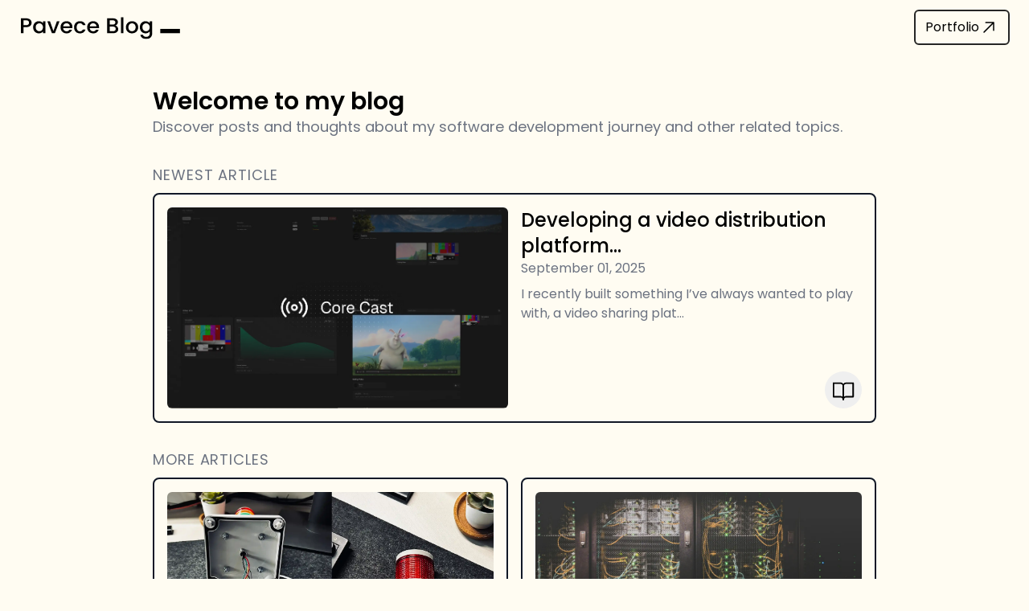

--- FILE ---
content_type: text/html; charset=utf-8
request_url: https://blog.pavece.com/
body_size: 7800
content:
<!DOCTYPE html><html lang="en"><head><meta charSet="utf-8"/><meta name="viewport" content="width=device-width, initial-scale=1"/><link rel="preload" href="/_next/static/media/0484562807a97172-s.p.woff2" as="font" crossorigin="" type="font/woff2"/><link rel="preload" href="/_next/static/media/4c285fdca692ea22-s.p.woff2" as="font" crossorigin="" type="font/woff2"/><link rel="preload" href="/_next/static/media/6245472ced48d3be-s.p.woff2" as="font" crossorigin="" type="font/woff2"/><link rel="preload" href="/_next/static/media/7108afb8b1381ad1-s.p.woff2" as="font" crossorigin="" type="font/woff2"/><link rel="preload" href="/_next/static/media/7db6c35d839a711c-s.p.woff2" as="font" crossorigin="" type="font/woff2"/><link rel="preload" href="/_next/static/media/8888a3826f4a3af4-s.p.woff2" as="font" crossorigin="" type="font/woff2"/><link rel="preload" href="/_next/static/media/9e82d62334b205f4-s.p.woff2" as="font" crossorigin="" type="font/woff2"/><link rel="preload" href="/_next/static/media/b957ea75a84b6ea7-s.p.woff2" as="font" crossorigin="" type="font/woff2"/><link rel="preload" href="/_next/static/media/eafabf029ad39a43-s.p.woff2" as="font" crossorigin="" type="font/woff2"/><link rel="stylesheet" href="/_next/static/css/2f235b7226ea083d.css" data-precedence="next"/><link rel="preload" as="script" fetchPriority="low" href="/_next/static/chunks/webpack-8e7fc6e7bdcf5ced.js"/><script src="/_next/static/chunks/fd9d1056-398cd83444c483ab.js" async=""></script><script src="/_next/static/chunks/23-b55fd9db6145109a.js" async=""></script><script src="/_next/static/chunks/main-app-693d2cd1d3938aa5.js" async=""></script><script src="/_next/static/chunks/f97e080b-841dc08f82c291c8.js" async=""></script><script src="/_next/static/chunks/231-d29a2c350f288326.js" async=""></script><script src="/_next/static/chunks/173-e8e953ef0c418481.js" async=""></script><script src="/_next/static/chunks/app/(blog)/layout-8cd6d5e941d60a61.js" async=""></script><script src="/_next/static/chunks/app/(blog)/not-found-4570a6cbd52b7247.js" async=""></script><script src="/_next/static/chunks/app/(blog)/page-ec434749f3f86325.js" async=""></script><title>Pavece blog</title><meta name="description" content="Discover posts and thoughts about my software development journey and other related topics."/><meta name="creator" content="Pavece"/><meta property="og:title" content="Pavece blog"/><meta property="og:description" content="Discover posts and thoughts about my software development journey and other related topics."/><meta property="og:image" content="https://blog.pavece.com/images/og.png"/><meta name="twitter:card" content="summary_large_image"/><meta name="twitter:creator" content="@pavece_dev"/><meta name="twitter:title" content="Pavece blog"/><meta name="twitter:description" content="Discover posts and thoughts about my software development journey and other related topics."/><meta name="twitter:image" content="https://blog.pavece.com/images/og.png"/><link rel="icon" href="/icon.ico?d07ba3b2bd0916db" type="image/x-icon" sizes="16x16"/><meta name="next-size-adjust"/><script src="/_next/static/chunks/polyfills-78c92fac7aa8fdd8.js" noModule=""></script></head><body class="__className_9b9fd1 min-h-screen flex flex-col justify-between"><div><nav class="flex justify-between py-3  px-3 md:px-6"><div><a href="/"><img alt="Logo" loading="lazy" width="200" height="100" decoding="async" data-nimg="1" style="color:transparent" src="/images/Nav-logo-Light.svg"/></a></div><div><a class="border-solid border-2 border-neutral-800 rounded-md py-2 px-3 cursor-pointer flex justify-center items-center gap-2" href="https://pavece.com">Portfolio <svg stroke="currentColor" fill="currentColor" stroke-width="0" viewBox="0 0 256 256" height="24" width="24" xmlns="http://www.w3.org/2000/svg"><path d="M200,64V168a8,8,0,0,1-16,0V83.31L69.66,197.66a8,8,0,0,1-11.32-11.32L172.69,72H88a8,8,0,0,1,0-16H192A8,8,0,0,1,200,64Z"></path></svg></a></div></nav><main class="flex justify-center py-10 px-3 lg:px-0 "><main class="max-w-[900px] w-full"><div><h1 class="text-3xl font-semibold">Welcome to my blog</h1><p class="text-gray-500 text-lg">Discover posts and thoughts about my software development journey and other related topics.</p></div><div class="mt-8"><a href="/post/developing-a-video-distribution-platform-from-scratch"><p class=" mb-2 text-gray-500 text-lg uppercase tracking-wider">newest article</p><article class="w-full rounded-lg border-solid border-2 grid grid-cols-1 grid-rows-2 sm:grid-cols-2 sm:grid-rows-1 p-4 gap-4 border-gray-900 mt-2 h-30"><div><div class="relative rounded-md h-[200px]  w-full h-[250px]"><div class="w-full h-full rounded-md bg-zinc-300 animate-pulse false"></div><img alt="Article thumbnail" loading="lazy" decoding="async" data-nimg="fill" class="rounded-md fill object-cover top-0 left-0" style="position:absolute;height:100%;width:100%;left:0;top:0;right:0;bottom:0;color:transparent" sizes="100vw" srcSet="/_next/image?url=https%3A%2F%2Fstatic.pavece.com%2Fpublic-files%2Fcorecast%2Freadme-header.png&amp;w=640&amp;q=75 640w, /_next/image?url=https%3A%2F%2Fstatic.pavece.com%2Fpublic-files%2Fcorecast%2Freadme-header.png&amp;w=750&amp;q=75 750w, /_next/image?url=https%3A%2F%2Fstatic.pavece.com%2Fpublic-files%2Fcorecast%2Freadme-header.png&amp;w=828&amp;q=75 828w, /_next/image?url=https%3A%2F%2Fstatic.pavece.com%2Fpublic-files%2Fcorecast%2Freadme-header.png&amp;w=1080&amp;q=75 1080w, /_next/image?url=https%3A%2F%2Fstatic.pavece.com%2Fpublic-files%2Fcorecast%2Freadme-header.png&amp;w=1200&amp;q=75 1200w, /_next/image?url=https%3A%2F%2Fstatic.pavece.com%2Fpublic-files%2Fcorecast%2Freadme-header.png&amp;w=1920&amp;q=75 1920w, /_next/image?url=https%3A%2F%2Fstatic.pavece.com%2Fpublic-files%2Fcorecast%2Freadme-header.png&amp;w=2048&amp;q=75 2048w, /_next/image?url=https%3A%2F%2Fstatic.pavece.com%2Fpublic-files%2Fcorecast%2Freadme-header.png&amp;w=3840&amp;q=75 3840w" src="/_next/image?url=https%3A%2F%2Fstatic.pavece.com%2Fpublic-files%2Fcorecast%2Freadme-header.png&amp;w=3840&amp;q=75"/></div></div><div class="relative"><h2 class="font-medium text-2xl">Developing a video distribution platform<!-- -->...</h2><p class="text-gray-500">September 01, 2025</p><p class="text-gray-500 text-md mt-2">I recently built something I’ve always wanted to play with, a video sharing plat<!-- -->...</p><button class="absolute bottom-0 right-0 p-2 rounded-full hover:bg-neutral-100 transition-colors duration-100 cursor-pointer"><svg stroke="currentColor" fill="currentColor" stroke-width="0" viewBox="0 0 256 256" height="30" width="30" xmlns="http://www.w3.org/2000/svg"><path d="M232,48H160a40,40,0,0,0-32,16A40,40,0,0,0,96,48H24a8,8,0,0,0-8,8V200a8,8,0,0,0,8,8H96a24,24,0,0,1,24,24,8,8,0,0,0,16,0,24,24,0,0,1,24-24h72a8,8,0,0,0,8-8V56A8,8,0,0,0,232,48ZM96,192H32V64H96a24,24,0,0,1,24,24V200A39.81,39.81,0,0,0,96,192Zm128,0H160a39.81,39.81,0,0,0-24,8V88a24,24,0,0,1,24-24h64Z"></path></svg></button></div></article></a></div><div class="mt-8"><p class=" text-gray-500 text-lg uppercase tracking-wider">more articles</p><div class="grid gap-4 grid-cols-1 sm:grid-cols-2 "><div><a href="/post/ive-installed-a-stack-beacon-in-my-homelab"><article class="w-full rounded-lg border-solid border-2 grid grid-cols-1 grid-rows-2 p-4 gap-4 border-gray-900 mt-2 h-30"><div><div class="relative rounded-md h-[200px]  w-full h-[250px]"><div class="w-full h-full rounded-md bg-zinc-300 animate-pulse false"></div><img alt="Article thumbnail" loading="lazy" decoding="async" data-nimg="fill" class="rounded-md fill object-cover top-0 left-0" style="position:absolute;height:100%;width:100%;left:0;top:0;right:0;bottom:0;color:transparent" sizes="100vw" srcSet="/_next/image?url=https%3A%2F%2Fstatic.pavece.com%2Fpublic-files%2Farticle-thumbnail-1e68de70fcc9.webp&amp;w=640&amp;q=75 640w, /_next/image?url=https%3A%2F%2Fstatic.pavece.com%2Fpublic-files%2Farticle-thumbnail-1e68de70fcc9.webp&amp;w=750&amp;q=75 750w, /_next/image?url=https%3A%2F%2Fstatic.pavece.com%2Fpublic-files%2Farticle-thumbnail-1e68de70fcc9.webp&amp;w=828&amp;q=75 828w, /_next/image?url=https%3A%2F%2Fstatic.pavece.com%2Fpublic-files%2Farticle-thumbnail-1e68de70fcc9.webp&amp;w=1080&amp;q=75 1080w, /_next/image?url=https%3A%2F%2Fstatic.pavece.com%2Fpublic-files%2Farticle-thumbnail-1e68de70fcc9.webp&amp;w=1200&amp;q=75 1200w, /_next/image?url=https%3A%2F%2Fstatic.pavece.com%2Fpublic-files%2Farticle-thumbnail-1e68de70fcc9.webp&amp;w=1920&amp;q=75 1920w, /_next/image?url=https%3A%2F%2Fstatic.pavece.com%2Fpublic-files%2Farticle-thumbnail-1e68de70fcc9.webp&amp;w=2048&amp;q=75 2048w, /_next/image?url=https%3A%2F%2Fstatic.pavece.com%2Fpublic-files%2Farticle-thumbnail-1e68de70fcc9.webp&amp;w=3840&amp;q=75 3840w" src="/_next/image?url=https%3A%2F%2Fstatic.pavece.com%2Fpublic-files%2Farticle-thumbnail-1e68de70fcc9.webp&amp;w=3840&amp;q=75"/></div></div><div class="relative"><h2 class="font-medium text-2xl">I’ve installed a stack beacon in my home<!-- -->...</h2><p class="text-gray-500">June 16, 2025</p><p class="text-gray-500 text-md mt-2">In this article I’ll explain how I built this project, covering everything from <!-- -->...</p><button class="absolute bottom-0 right-0 p-2 rounded-full hover:bg-neutral-100 transition-colors duration-100 cursor-pointer"><svg stroke="currentColor" fill="currentColor" stroke-width="0" viewBox="0 0 256 256" height="30" width="30" xmlns="http://www.w3.org/2000/svg"><path d="M232,48H160a40,40,0,0,0-32,16A40,40,0,0,0,96,48H24a8,8,0,0,0-8,8V200a8,8,0,0,0,8,8H96a24,24,0,0,1,24,24,8,8,0,0,0,16,0,24,24,0,0,1,24-24h72a8,8,0,0,0,8-8V56A8,8,0,0,0,232,48ZM96,192H32V64H96a24,24,0,0,1,24,24V200A39.81,39.81,0,0,0,96,192Zm128,0H160a39.81,39.81,0,0,0-24,8V88a24,24,0,0,1,24-24h64Z"></path></svg></button></div></article></a></div><div><a href="/post/the-joy-of-homelabbing"><article class="w-full rounded-lg border-solid border-2 grid grid-cols-1 grid-rows-2 p-4 gap-4 border-gray-900 mt-2 h-30"><div><div class="relative rounded-md h-[200px]  w-full h-[250px]"><div class="w-full h-full rounded-md bg-zinc-300 animate-pulse false"></div><img alt="Article thumbnail" loading="lazy" decoding="async" data-nimg="fill" class="rounded-md fill object-cover top-0 left-0" style="position:absolute;height:100%;width:100%;left:0;top:0;right:0;bottom:0;color:transparent" sizes="100vw" srcSet="/_next/image?url=https%3A%2F%2Fimages.unsplash.com%2Fphoto-1558494949-ef010cbdcc31%3Fq%3D80%26w%3D2668%26auto%3Dformat%26fit%3Dcrop%26ixlib%3Drb-4.1.0%26ixid%3DM3wxMjA3fDB8MHxwaG90by1wYWdlfHx8fGVufDB8fHx8fA%253D%253D&amp;w=640&amp;q=75 640w, /_next/image?url=https%3A%2F%2Fimages.unsplash.com%2Fphoto-1558494949-ef010cbdcc31%3Fq%3D80%26w%3D2668%26auto%3Dformat%26fit%3Dcrop%26ixlib%3Drb-4.1.0%26ixid%3DM3wxMjA3fDB8MHxwaG90by1wYWdlfHx8fGVufDB8fHx8fA%253D%253D&amp;w=750&amp;q=75 750w, /_next/image?url=https%3A%2F%2Fimages.unsplash.com%2Fphoto-1558494949-ef010cbdcc31%3Fq%3D80%26w%3D2668%26auto%3Dformat%26fit%3Dcrop%26ixlib%3Drb-4.1.0%26ixid%3DM3wxMjA3fDB8MHxwaG90by1wYWdlfHx8fGVufDB8fHx8fA%253D%253D&amp;w=828&amp;q=75 828w, /_next/image?url=https%3A%2F%2Fimages.unsplash.com%2Fphoto-1558494949-ef010cbdcc31%3Fq%3D80%26w%3D2668%26auto%3Dformat%26fit%3Dcrop%26ixlib%3Drb-4.1.0%26ixid%3DM3wxMjA3fDB8MHxwaG90by1wYWdlfHx8fGVufDB8fHx8fA%253D%253D&amp;w=1080&amp;q=75 1080w, /_next/image?url=https%3A%2F%2Fimages.unsplash.com%2Fphoto-1558494949-ef010cbdcc31%3Fq%3D80%26w%3D2668%26auto%3Dformat%26fit%3Dcrop%26ixlib%3Drb-4.1.0%26ixid%3DM3wxMjA3fDB8MHxwaG90by1wYWdlfHx8fGVufDB8fHx8fA%253D%253D&amp;w=1200&amp;q=75 1200w, /_next/image?url=https%3A%2F%2Fimages.unsplash.com%2Fphoto-1558494949-ef010cbdcc31%3Fq%3D80%26w%3D2668%26auto%3Dformat%26fit%3Dcrop%26ixlib%3Drb-4.1.0%26ixid%3DM3wxMjA3fDB8MHxwaG90by1wYWdlfHx8fGVufDB8fHx8fA%253D%253D&amp;w=1920&amp;q=75 1920w, /_next/image?url=https%3A%2F%2Fimages.unsplash.com%2Fphoto-1558494949-ef010cbdcc31%3Fq%3D80%26w%3D2668%26auto%3Dformat%26fit%3Dcrop%26ixlib%3Drb-4.1.0%26ixid%3DM3wxMjA3fDB8MHxwaG90by1wYWdlfHx8fGVufDB8fHx8fA%253D%253D&amp;w=2048&amp;q=75 2048w, /_next/image?url=https%3A%2F%2Fimages.unsplash.com%2Fphoto-1558494949-ef010cbdcc31%3Fq%3D80%26w%3D2668%26auto%3Dformat%26fit%3Dcrop%26ixlib%3Drb-4.1.0%26ixid%3DM3wxMjA3fDB8MHxwaG90by1wYWdlfHx8fGVufDB8fHx8fA%253D%253D&amp;w=3840&amp;q=75 3840w" src="/_next/image?url=https%3A%2F%2Fimages.unsplash.com%2Fphoto-1558494949-ef010cbdcc31%3Fq%3D80%26w%3D2668%26auto%3Dformat%26fit%3Dcrop%26ixlib%3Drb-4.1.0%26ixid%3DM3wxMjA3fDB8MHxwaG90by1wYWdlfHx8fGVufDB8fHx8fA%253D%253D&amp;w=3840&amp;q=75"/></div></div><div class="relative"><h2 class="font-medium text-2xl">The joy of “homelabbing”</h2><p class="text-gray-500">June 14, 2025</p><p class="text-gray-500 text-md mt-2">In this article, I’ll share my homelabbing journey, explain why I believe it’s o<!-- -->...</p><button class="absolute bottom-0 right-0 p-2 rounded-full hover:bg-neutral-100 transition-colors duration-100 cursor-pointer"><svg stroke="currentColor" fill="currentColor" stroke-width="0" viewBox="0 0 256 256" height="30" width="30" xmlns="http://www.w3.org/2000/svg"><path d="M232,48H160a40,40,0,0,0-32,16A40,40,0,0,0,96,48H24a8,8,0,0,0-8,8V200a8,8,0,0,0,8,8H96a24,24,0,0,1,24,24,8,8,0,0,0,16,0,24,24,0,0,1,24-24h72a8,8,0,0,0,8-8V56A8,8,0,0,0,232,48ZM96,192H32V64H96a24,24,0,0,1,24,24V200A39.81,39.81,0,0,0,96,192Zm128,0H160a39.81,39.81,0,0,0-24,8V88a24,24,0,0,1,24-24h64Z"></path></svg></button></div></article></a></div><div><a href="/post/misconceptions-about-jwts-cookies-and-session-based-auth"><article class="w-full rounded-lg border-solid border-2 grid grid-cols-1 grid-rows-2 p-4 gap-4 border-gray-900 mt-2 h-30"><div><div class="relative rounded-md h-[200px]  w-full h-[250px]"><div class="w-full h-full rounded-md bg-zinc-300 animate-pulse false"></div><img alt="Article thumbnail" loading="lazy" decoding="async" data-nimg="fill" class="rounded-md fill object-cover top-0 left-0" style="position:absolute;height:100%;width:100%;left:0;top:0;right:0;bottom:0;color:transparent" sizes="100vw" srcSet="/_next/image?url=https%3A%2F%2Fimages.unsplash.com%2Fphoto-1588362951121-3ee319b018b2%3Fq%3D80%26w%3D2670%26auto%3Dformat%26fit%3Dcrop%26ixlib%3Drb-4.1.0%26ixid%3DM3wxMjA3fDB8MHxwaG90by1wYWdlfHx8fGVufDB8fHx8fA%253D%253D&amp;w=640&amp;q=75 640w, /_next/image?url=https%3A%2F%2Fimages.unsplash.com%2Fphoto-1588362951121-3ee319b018b2%3Fq%3D80%26w%3D2670%26auto%3Dformat%26fit%3Dcrop%26ixlib%3Drb-4.1.0%26ixid%3DM3wxMjA3fDB8MHxwaG90by1wYWdlfHx8fGVufDB8fHx8fA%253D%253D&amp;w=750&amp;q=75 750w, /_next/image?url=https%3A%2F%2Fimages.unsplash.com%2Fphoto-1588362951121-3ee319b018b2%3Fq%3D80%26w%3D2670%26auto%3Dformat%26fit%3Dcrop%26ixlib%3Drb-4.1.0%26ixid%3DM3wxMjA3fDB8MHxwaG90by1wYWdlfHx8fGVufDB8fHx8fA%253D%253D&amp;w=828&amp;q=75 828w, /_next/image?url=https%3A%2F%2Fimages.unsplash.com%2Fphoto-1588362951121-3ee319b018b2%3Fq%3D80%26w%3D2670%26auto%3Dformat%26fit%3Dcrop%26ixlib%3Drb-4.1.0%26ixid%3DM3wxMjA3fDB8MHxwaG90by1wYWdlfHx8fGVufDB8fHx8fA%253D%253D&amp;w=1080&amp;q=75 1080w, /_next/image?url=https%3A%2F%2Fimages.unsplash.com%2Fphoto-1588362951121-3ee319b018b2%3Fq%3D80%26w%3D2670%26auto%3Dformat%26fit%3Dcrop%26ixlib%3Drb-4.1.0%26ixid%3DM3wxMjA3fDB8MHxwaG90by1wYWdlfHx8fGVufDB8fHx8fA%253D%253D&amp;w=1200&amp;q=75 1200w, /_next/image?url=https%3A%2F%2Fimages.unsplash.com%2Fphoto-1588362951121-3ee319b018b2%3Fq%3D80%26w%3D2670%26auto%3Dformat%26fit%3Dcrop%26ixlib%3Drb-4.1.0%26ixid%3DM3wxMjA3fDB8MHxwaG90by1wYWdlfHx8fGVufDB8fHx8fA%253D%253D&amp;w=1920&amp;q=75 1920w, /_next/image?url=https%3A%2F%2Fimages.unsplash.com%2Fphoto-1588362951121-3ee319b018b2%3Fq%3D80%26w%3D2670%26auto%3Dformat%26fit%3Dcrop%26ixlib%3Drb-4.1.0%26ixid%3DM3wxMjA3fDB8MHxwaG90by1wYWdlfHx8fGVufDB8fHx8fA%253D%253D&amp;w=2048&amp;q=75 2048w, /_next/image?url=https%3A%2F%2Fimages.unsplash.com%2Fphoto-1588362951121-3ee319b018b2%3Fq%3D80%26w%3D2670%26auto%3Dformat%26fit%3Dcrop%26ixlib%3Drb-4.1.0%26ixid%3DM3wxMjA3fDB8MHxwaG90by1wYWdlfHx8fGVufDB8fHx8fA%253D%253D&amp;w=3840&amp;q=75 3840w" src="/_next/image?url=https%3A%2F%2Fimages.unsplash.com%2Fphoto-1588362951121-3ee319b018b2%3Fq%3D80%26w%3D2670%26auto%3Dformat%26fit%3Dcrop%26ixlib%3Drb-4.1.0%26ixid%3DM3wxMjA3fDB8MHxwaG90by1wYWdlfHx8fGVufDB8fHx8fA%253D%253D&amp;w=3840&amp;q=75"/></div></div><div class="relative"><h2 class="font-medium text-2xl">Misconceptions About JWTs, Cookies, and <!-- -->...</h2><p class="text-gray-500">June 08, 2025</p><p class="text-gray-500 text-md mt-2">In this article, I want to share my perspective on some of the most common misco<!-- -->...</p><button class="absolute bottom-0 right-0 p-2 rounded-full hover:bg-neutral-100 transition-colors duration-100 cursor-pointer"><svg stroke="currentColor" fill="currentColor" stroke-width="0" viewBox="0 0 256 256" height="30" width="30" xmlns="http://www.w3.org/2000/svg"><path d="M232,48H160a40,40,0,0,0-32,16A40,40,0,0,0,96,48H24a8,8,0,0,0-8,8V200a8,8,0,0,0,8,8H96a24,24,0,0,1,24,24,8,8,0,0,0,16,0,24,24,0,0,1,24-24h72a8,8,0,0,0,8-8V56A8,8,0,0,0,232,48ZM96,192H32V64H96a24,24,0,0,1,24,24V200A39.81,39.81,0,0,0,96,192Zm128,0H160a39.81,39.81,0,0,0-24,8V88a24,24,0,0,1,24-24h64Z"></path></svg></button></div></article></a></div><div><a href="/post/you-might-not-need-websockets-server-sent-events"><article class="w-full rounded-lg border-solid border-2 grid grid-cols-1 grid-rows-2 p-4 gap-4 border-gray-900 mt-2 h-30"><div><div class="relative rounded-md h-[200px]  w-full h-[250px]"><div class="w-full h-full rounded-md bg-zinc-300 animate-pulse false"></div><img alt="Article thumbnail" loading="lazy" decoding="async" data-nimg="fill" class="rounded-md fill object-cover top-0 left-0" style="position:absolute;height:100%;width:100%;left:0;top:0;right:0;bottom:0;color:transparent" sizes="100vw" srcSet="/_next/image?url=https%3A%2F%2Fimages.unsplash.com%2Fphoto-1544531586-fde5298cdd40%3Fq%3D80%26w%3D2070%26auto%3Dformat%26fit%3Dcrop%26ixlib%3Drb-4.0.3%26ixid%3DM3wxMjA3fDB8MHxwaG90by1wYWdlfHx8fGVufDB8fHx8fA%253D%253D&amp;w=640&amp;q=75 640w, /_next/image?url=https%3A%2F%2Fimages.unsplash.com%2Fphoto-1544531586-fde5298cdd40%3Fq%3D80%26w%3D2070%26auto%3Dformat%26fit%3Dcrop%26ixlib%3Drb-4.0.3%26ixid%3DM3wxMjA3fDB8MHxwaG90by1wYWdlfHx8fGVufDB8fHx8fA%253D%253D&amp;w=750&amp;q=75 750w, /_next/image?url=https%3A%2F%2Fimages.unsplash.com%2Fphoto-1544531586-fde5298cdd40%3Fq%3D80%26w%3D2070%26auto%3Dformat%26fit%3Dcrop%26ixlib%3Drb-4.0.3%26ixid%3DM3wxMjA3fDB8MHxwaG90by1wYWdlfHx8fGVufDB8fHx8fA%253D%253D&amp;w=828&amp;q=75 828w, /_next/image?url=https%3A%2F%2Fimages.unsplash.com%2Fphoto-1544531586-fde5298cdd40%3Fq%3D80%26w%3D2070%26auto%3Dformat%26fit%3Dcrop%26ixlib%3Drb-4.0.3%26ixid%3DM3wxMjA3fDB8MHxwaG90by1wYWdlfHx8fGVufDB8fHx8fA%253D%253D&amp;w=1080&amp;q=75 1080w, /_next/image?url=https%3A%2F%2Fimages.unsplash.com%2Fphoto-1544531586-fde5298cdd40%3Fq%3D80%26w%3D2070%26auto%3Dformat%26fit%3Dcrop%26ixlib%3Drb-4.0.3%26ixid%3DM3wxMjA3fDB8MHxwaG90by1wYWdlfHx8fGVufDB8fHx8fA%253D%253D&amp;w=1200&amp;q=75 1200w, /_next/image?url=https%3A%2F%2Fimages.unsplash.com%2Fphoto-1544531586-fde5298cdd40%3Fq%3D80%26w%3D2070%26auto%3Dformat%26fit%3Dcrop%26ixlib%3Drb-4.0.3%26ixid%3DM3wxMjA3fDB8MHxwaG90by1wYWdlfHx8fGVufDB8fHx8fA%253D%253D&amp;w=1920&amp;q=75 1920w, /_next/image?url=https%3A%2F%2Fimages.unsplash.com%2Fphoto-1544531586-fde5298cdd40%3Fq%3D80%26w%3D2070%26auto%3Dformat%26fit%3Dcrop%26ixlib%3Drb-4.0.3%26ixid%3DM3wxMjA3fDB8MHxwaG90by1wYWdlfHx8fGVufDB8fHx8fA%253D%253D&amp;w=2048&amp;q=75 2048w, /_next/image?url=https%3A%2F%2Fimages.unsplash.com%2Fphoto-1544531586-fde5298cdd40%3Fq%3D80%26w%3D2070%26auto%3Dformat%26fit%3Dcrop%26ixlib%3Drb-4.0.3%26ixid%3DM3wxMjA3fDB8MHxwaG90by1wYWdlfHx8fGVufDB8fHx8fA%253D%253D&amp;w=3840&amp;q=75 3840w" src="/_next/image?url=https%3A%2F%2Fimages.unsplash.com%2Fphoto-1544531586-fde5298cdd40%3Fq%3D80%26w%3D2070%26auto%3Dformat%26fit%3Dcrop%26ixlib%3Drb-4.0.3%26ixid%3DM3wxMjA3fDB8MHxwaG90by1wYWdlfHx8fGVufDB8fHx8fA%253D%253D&amp;w=3840&amp;q=75"/></div></div><div class="relative"><h2 class="font-medium text-2xl">You might not need websockets – Server S<!-- -->...</h2><p class="text-gray-500">March 06, 2025</p><p class="text-gray-500 text-md mt-2">WebSockets are great for real-time communication, but not every application need<!-- -->...</p><button class="absolute bottom-0 right-0 p-2 rounded-full hover:bg-neutral-100 transition-colors duration-100 cursor-pointer"><svg stroke="currentColor" fill="currentColor" stroke-width="0" viewBox="0 0 256 256" height="30" width="30" xmlns="http://www.w3.org/2000/svg"><path d="M232,48H160a40,40,0,0,0-32,16A40,40,0,0,0,96,48H24a8,8,0,0,0-8,8V200a8,8,0,0,0,8,8H96a24,24,0,0,1,24,24,8,8,0,0,0,16,0,24,24,0,0,1,24-24h72a8,8,0,0,0,8-8V56A8,8,0,0,0,232,48ZM96,192H32V64H96a24,24,0,0,1,24,24V200A39.81,39.81,0,0,0,96,192Zm128,0H160a39.81,39.81,0,0,0-24,8V88a24,24,0,0,1,24-24h64Z"></path></svg></button></div></article></a></div><div><a href="/post/esp32-water-level-sensor"><article class="w-full rounded-lg border-solid border-2 grid grid-cols-1 grid-rows-2 p-4 gap-4 border-gray-900 mt-2 h-30"><div><div class="relative rounded-md h-[200px]  w-full h-[250px]"><div class="w-full h-full rounded-md bg-zinc-300 animate-pulse false"></div><img alt="Article thumbnail" loading="lazy" decoding="async" data-nimg="fill" class="rounded-md fill object-cover top-0 left-0" style="position:absolute;height:100%;width:100%;left:0;top:0;right:0;bottom:0;color:transparent" sizes="100vw" srcSet="/_next/image?url=https%3A%2F%2Fimages.unsplash.com%2Fphoto-1641133691343-554776de2ba5%3Fq%3D80%26w%3D2670%26auto%3Dformat%26fit%3Dcrop%26ixlib%3Drb-4.1.0%26ixid%3DM3wxMjA3fDB8MHxwaG90by1wYWdlfHx8fGVufDB8fHx8fA%253D%253D&amp;w=640&amp;q=75 640w, /_next/image?url=https%3A%2F%2Fimages.unsplash.com%2Fphoto-1641133691343-554776de2ba5%3Fq%3D80%26w%3D2670%26auto%3Dformat%26fit%3Dcrop%26ixlib%3Drb-4.1.0%26ixid%3DM3wxMjA3fDB8MHxwaG90by1wYWdlfHx8fGVufDB8fHx8fA%253D%253D&amp;w=750&amp;q=75 750w, /_next/image?url=https%3A%2F%2Fimages.unsplash.com%2Fphoto-1641133691343-554776de2ba5%3Fq%3D80%26w%3D2670%26auto%3Dformat%26fit%3Dcrop%26ixlib%3Drb-4.1.0%26ixid%3DM3wxMjA3fDB8MHxwaG90by1wYWdlfHx8fGVufDB8fHx8fA%253D%253D&amp;w=828&amp;q=75 828w, /_next/image?url=https%3A%2F%2Fimages.unsplash.com%2Fphoto-1641133691343-554776de2ba5%3Fq%3D80%26w%3D2670%26auto%3Dformat%26fit%3Dcrop%26ixlib%3Drb-4.1.0%26ixid%3DM3wxMjA3fDB8MHxwaG90by1wYWdlfHx8fGVufDB8fHx8fA%253D%253D&amp;w=1080&amp;q=75 1080w, /_next/image?url=https%3A%2F%2Fimages.unsplash.com%2Fphoto-1641133691343-554776de2ba5%3Fq%3D80%26w%3D2670%26auto%3Dformat%26fit%3Dcrop%26ixlib%3Drb-4.1.0%26ixid%3DM3wxMjA3fDB8MHxwaG90by1wYWdlfHx8fGVufDB8fHx8fA%253D%253D&amp;w=1200&amp;q=75 1200w, /_next/image?url=https%3A%2F%2Fimages.unsplash.com%2Fphoto-1641133691343-554776de2ba5%3Fq%3D80%26w%3D2670%26auto%3Dformat%26fit%3Dcrop%26ixlib%3Drb-4.1.0%26ixid%3DM3wxMjA3fDB8MHxwaG90by1wYWdlfHx8fGVufDB8fHx8fA%253D%253D&amp;w=1920&amp;q=75 1920w, /_next/image?url=https%3A%2F%2Fimages.unsplash.com%2Fphoto-1641133691343-554776de2ba5%3Fq%3D80%26w%3D2670%26auto%3Dformat%26fit%3Dcrop%26ixlib%3Drb-4.1.0%26ixid%3DM3wxMjA3fDB8MHxwaG90by1wYWdlfHx8fGVufDB8fHx8fA%253D%253D&amp;w=2048&amp;q=75 2048w, /_next/image?url=https%3A%2F%2Fimages.unsplash.com%2Fphoto-1641133691343-554776de2ba5%3Fq%3D80%26w%3D2670%26auto%3Dformat%26fit%3Dcrop%26ixlib%3Drb-4.1.0%26ixid%3DM3wxMjA3fDB8MHxwaG90by1wYWdlfHx8fGVufDB8fHx8fA%253D%253D&amp;w=3840&amp;q=75 3840w" src="/_next/image?url=https%3A%2F%2Fimages.unsplash.com%2Fphoto-1641133691343-554776de2ba5%3Fq%3D80%26w%3D2670%26auto%3Dformat%26fit%3Dcrop%26ixlib%3Drb-4.1.0%26ixid%3DM3wxMjA3fDB8MHxwaG90by1wYWdlfHx8fGVufDB8fHx8fA%253D%253D&amp;w=3840&amp;q=75"/></div></div><div class="relative"><h2 class="font-medium text-2xl">ESP32 water level sensor</h2><p class="text-gray-500">August 11, 2024</p><p class="text-gray-500 text-md mt-2">I&#x27;ve created a water level sensor using an ESP32 and a few simple components. He<!-- -->...</p><button class="absolute bottom-0 right-0 p-2 rounded-full hover:bg-neutral-100 transition-colors duration-100 cursor-pointer"><svg stroke="currentColor" fill="currentColor" stroke-width="0" viewBox="0 0 256 256" height="30" width="30" xmlns="http://www.w3.org/2000/svg"><path d="M232,48H160a40,40,0,0,0-32,16A40,40,0,0,0,96,48H24a8,8,0,0,0-8,8V200a8,8,0,0,0,8,8H96a24,24,0,0,1,24,24,8,8,0,0,0,16,0,24,24,0,0,1,24-24h72a8,8,0,0,0,8-8V56A8,8,0,0,0,232,48ZM96,192H32V64H96a24,24,0,0,1,24,24V200A39.81,39.81,0,0,0,96,192Zm128,0H160a39.81,39.81,0,0,0-24,8V88a24,24,0,0,1,24-24h64Z"></path></svg></button></div></article></a></div><div><a href="/post/shader-wines-crafting-a-3d-experience-with-react-and-three-js"><article class="w-full rounded-lg border-solid border-2 grid grid-cols-1 grid-rows-2 p-4 gap-4 border-gray-900 mt-2 h-30"><div><div class="relative rounded-md h-[200px]  w-full h-[250px]"><div class="w-full h-full rounded-md bg-zinc-300 animate-pulse false"></div><img alt="Article thumbnail" loading="lazy" decoding="async" data-nimg="fill" class="rounded-md fill object-cover top-0 left-0" style="position:absolute;height:100%;width:100%;left:0;top:0;right:0;bottom:0;color:transparent" sizes="100vw" srcSet="/_next/image?url=https%3A%2F%2Fres.cloudinary.com%2Fdnh0go0q2%2Fimage%2Fupload%2Fv1719838524%2FBlog%2520Posts%2FShaderWinesMainView.png&amp;w=640&amp;q=75 640w, /_next/image?url=https%3A%2F%2Fres.cloudinary.com%2Fdnh0go0q2%2Fimage%2Fupload%2Fv1719838524%2FBlog%2520Posts%2FShaderWinesMainView.png&amp;w=750&amp;q=75 750w, /_next/image?url=https%3A%2F%2Fres.cloudinary.com%2Fdnh0go0q2%2Fimage%2Fupload%2Fv1719838524%2FBlog%2520Posts%2FShaderWinesMainView.png&amp;w=828&amp;q=75 828w, /_next/image?url=https%3A%2F%2Fres.cloudinary.com%2Fdnh0go0q2%2Fimage%2Fupload%2Fv1719838524%2FBlog%2520Posts%2FShaderWinesMainView.png&amp;w=1080&amp;q=75 1080w, /_next/image?url=https%3A%2F%2Fres.cloudinary.com%2Fdnh0go0q2%2Fimage%2Fupload%2Fv1719838524%2FBlog%2520Posts%2FShaderWinesMainView.png&amp;w=1200&amp;q=75 1200w, /_next/image?url=https%3A%2F%2Fres.cloudinary.com%2Fdnh0go0q2%2Fimage%2Fupload%2Fv1719838524%2FBlog%2520Posts%2FShaderWinesMainView.png&amp;w=1920&amp;q=75 1920w, /_next/image?url=https%3A%2F%2Fres.cloudinary.com%2Fdnh0go0q2%2Fimage%2Fupload%2Fv1719838524%2FBlog%2520Posts%2FShaderWinesMainView.png&amp;w=2048&amp;q=75 2048w, /_next/image?url=https%3A%2F%2Fres.cloudinary.com%2Fdnh0go0q2%2Fimage%2Fupload%2Fv1719838524%2FBlog%2520Posts%2FShaderWinesMainView.png&amp;w=3840&amp;q=75 3840w" src="/_next/image?url=https%3A%2F%2Fres.cloudinary.com%2Fdnh0go0q2%2Fimage%2Fupload%2Fv1719838524%2FBlog%2520Posts%2FShaderWinesMainView.png&amp;w=3840&amp;q=75"/></div></div><div class="relative"><h2 class="font-medium text-2xl">Shader Wines: Crafting a 3D Experience w<!-- -->...</h2><p class="text-gray-500">June 27, 2024</p><p class="text-gray-500 text-md mt-2">Discover my journey creating Shader Wines, where I learned how to create scroll <!-- -->...</p><button class="absolute bottom-0 right-0 p-2 rounded-full hover:bg-neutral-100 transition-colors duration-100 cursor-pointer"><svg stroke="currentColor" fill="currentColor" stroke-width="0" viewBox="0 0 256 256" height="30" width="30" xmlns="http://www.w3.org/2000/svg"><path d="M232,48H160a40,40,0,0,0-32,16A40,40,0,0,0,96,48H24a8,8,0,0,0-8,8V200a8,8,0,0,0,8,8H96a24,24,0,0,1,24,24,8,8,0,0,0,16,0,24,24,0,0,1,24-24h72a8,8,0,0,0,8-8V56A8,8,0,0,0,232,48ZM96,192H32V64H96a24,24,0,0,1,24,24V200A39.81,39.81,0,0,0,96,192Zm128,0H160a39.81,39.81,0,0,0-24,8V88a24,24,0,0,1,24-24h64Z"></path></svg></button></div></article></a></div><div><a href="/post/beyerdynamic-dt-770Pro-review"><article class="w-full rounded-lg border-solid border-2 grid grid-cols-1 grid-rows-2 p-4 gap-4 border-gray-900 mt-2 h-30"><div><div class="relative rounded-md h-[200px]  w-full h-[250px]"><div class="w-full h-full rounded-md bg-zinc-300 animate-pulse false"></div><img alt="Article thumbnail" loading="lazy" decoding="async" data-nimg="fill" class="rounded-md fill object-cover top-0 left-0" style="position:absolute;height:100%;width:100%;left:0;top:0;right:0;bottom:0;color:transparent" sizes="100vw" srcSet="/_next/image?url=https%3A%2F%2Fimages.unsplash.com%2Fphoto-1598488035252-042a85bc8e5a%3Fixlib%3Drb-1.2.1%26ixid%3DMnwxMjA3fDB8MHxwaG90by1wYWdlfHx8fGVufDB8fHx8%26auto%3Dformat%26fit%3Dcrop%26w%3D1170%26q%3D80&amp;w=640&amp;q=75 640w, /_next/image?url=https%3A%2F%2Fimages.unsplash.com%2Fphoto-1598488035252-042a85bc8e5a%3Fixlib%3Drb-1.2.1%26ixid%3DMnwxMjA3fDB8MHxwaG90by1wYWdlfHx8fGVufDB8fHx8%26auto%3Dformat%26fit%3Dcrop%26w%3D1170%26q%3D80&amp;w=750&amp;q=75 750w, /_next/image?url=https%3A%2F%2Fimages.unsplash.com%2Fphoto-1598488035252-042a85bc8e5a%3Fixlib%3Drb-1.2.1%26ixid%3DMnwxMjA3fDB8MHxwaG90by1wYWdlfHx8fGVufDB8fHx8%26auto%3Dformat%26fit%3Dcrop%26w%3D1170%26q%3D80&amp;w=828&amp;q=75 828w, /_next/image?url=https%3A%2F%2Fimages.unsplash.com%2Fphoto-1598488035252-042a85bc8e5a%3Fixlib%3Drb-1.2.1%26ixid%3DMnwxMjA3fDB8MHxwaG90by1wYWdlfHx8fGVufDB8fHx8%26auto%3Dformat%26fit%3Dcrop%26w%3D1170%26q%3D80&amp;w=1080&amp;q=75 1080w, /_next/image?url=https%3A%2F%2Fimages.unsplash.com%2Fphoto-1598488035252-042a85bc8e5a%3Fixlib%3Drb-1.2.1%26ixid%3DMnwxMjA3fDB8MHxwaG90by1wYWdlfHx8fGVufDB8fHx8%26auto%3Dformat%26fit%3Dcrop%26w%3D1170%26q%3D80&amp;w=1200&amp;q=75 1200w, /_next/image?url=https%3A%2F%2Fimages.unsplash.com%2Fphoto-1598488035252-042a85bc8e5a%3Fixlib%3Drb-1.2.1%26ixid%3DMnwxMjA3fDB8MHxwaG90by1wYWdlfHx8fGVufDB8fHx8%26auto%3Dformat%26fit%3Dcrop%26w%3D1170%26q%3D80&amp;w=1920&amp;q=75 1920w, /_next/image?url=https%3A%2F%2Fimages.unsplash.com%2Fphoto-1598488035252-042a85bc8e5a%3Fixlib%3Drb-1.2.1%26ixid%3DMnwxMjA3fDB8MHxwaG90by1wYWdlfHx8fGVufDB8fHx8%26auto%3Dformat%26fit%3Dcrop%26w%3D1170%26q%3D80&amp;w=2048&amp;q=75 2048w, /_next/image?url=https%3A%2F%2Fimages.unsplash.com%2Fphoto-1598488035252-042a85bc8e5a%3Fixlib%3Drb-1.2.1%26ixid%3DMnwxMjA3fDB8MHxwaG90by1wYWdlfHx8fGVufDB8fHx8%26auto%3Dformat%26fit%3Dcrop%26w%3D1170%26q%3D80&amp;w=3840&amp;q=75 3840w" src="/_next/image?url=https%3A%2F%2Fimages.unsplash.com%2Fphoto-1598488035252-042a85bc8e5a%3Fixlib%3Drb-1.2.1%26ixid%3DMnwxMjA3fDB8MHxwaG90by1wYWdlfHx8fGVufDB8fHx8%26auto%3Dformat%26fit%3Dcrop%26w%3D1170%26q%3D80&amp;w=3840&amp;q=75"/></div></div><div class="relative"><h2 class="font-medium text-2xl">Beyerdynamic dt 770Pro review</h2><p class="text-gray-500">April 13, 2022</p><p class="text-gray-500 text-md mt-2">My personal review on the dt 770pro headphones.</p><button class="absolute bottom-0 right-0 p-2 rounded-full hover:bg-neutral-100 transition-colors duration-100 cursor-pointer"><svg stroke="currentColor" fill="currentColor" stroke-width="0" viewBox="0 0 256 256" height="30" width="30" xmlns="http://www.w3.org/2000/svg"><path d="M232,48H160a40,40,0,0,0-32,16A40,40,0,0,0,96,48H24a8,8,0,0,0-8,8V200a8,8,0,0,0,8,8H96a24,24,0,0,1,24,24,8,8,0,0,0,16,0,24,24,0,0,1,24-24h72a8,8,0,0,0,8-8V56A8,8,0,0,0,232,48ZM96,192H32V64H96a24,24,0,0,1,24,24V200A39.81,39.81,0,0,0,96,192Zm128,0H160a39.81,39.81,0,0,0-24,8V88a24,24,0,0,1,24-24h64Z"></path></svg></button></div></article></a></div><div><a href="/post/whats-local-storage-and-how-do-I-use-it"><article class="w-full rounded-lg border-solid border-2 grid grid-cols-1 grid-rows-2 p-4 gap-4 border-gray-900 mt-2 h-30"><div><div class="relative rounded-md h-[200px]  w-full h-[250px]"><div class="w-full h-full rounded-md bg-zinc-300 animate-pulse false"></div><img alt="Article thumbnail" loading="lazy" decoding="async" data-nimg="fill" class="rounded-md fill object-cover top-0 left-0" style="position:absolute;height:100%;width:100%;left:0;top:0;right:0;bottom:0;color:transparent" sizes="100vw" srcSet="/_next/image?url=https%3A%2F%2Fimages.unsplash.com%2Fphoto-1484662020986-75935d2ebc66%3Fixlib%3Drb-1.2.1%26ixid%3DMnwxMjA3fDB8MHxwaG90by1wYWdlfHx8fGVufDB8fHx8%26auto%3Dformat%26fit%3Dcrop%26w%3D1170%26q%3D80&amp;w=640&amp;q=75 640w, /_next/image?url=https%3A%2F%2Fimages.unsplash.com%2Fphoto-1484662020986-75935d2ebc66%3Fixlib%3Drb-1.2.1%26ixid%3DMnwxMjA3fDB8MHxwaG90by1wYWdlfHx8fGVufDB8fHx8%26auto%3Dformat%26fit%3Dcrop%26w%3D1170%26q%3D80&amp;w=750&amp;q=75 750w, /_next/image?url=https%3A%2F%2Fimages.unsplash.com%2Fphoto-1484662020986-75935d2ebc66%3Fixlib%3Drb-1.2.1%26ixid%3DMnwxMjA3fDB8MHxwaG90by1wYWdlfHx8fGVufDB8fHx8%26auto%3Dformat%26fit%3Dcrop%26w%3D1170%26q%3D80&amp;w=828&amp;q=75 828w, /_next/image?url=https%3A%2F%2Fimages.unsplash.com%2Fphoto-1484662020986-75935d2ebc66%3Fixlib%3Drb-1.2.1%26ixid%3DMnwxMjA3fDB8MHxwaG90by1wYWdlfHx8fGVufDB8fHx8%26auto%3Dformat%26fit%3Dcrop%26w%3D1170%26q%3D80&amp;w=1080&amp;q=75 1080w, /_next/image?url=https%3A%2F%2Fimages.unsplash.com%2Fphoto-1484662020986-75935d2ebc66%3Fixlib%3Drb-1.2.1%26ixid%3DMnwxMjA3fDB8MHxwaG90by1wYWdlfHx8fGVufDB8fHx8%26auto%3Dformat%26fit%3Dcrop%26w%3D1170%26q%3D80&amp;w=1200&amp;q=75 1200w, /_next/image?url=https%3A%2F%2Fimages.unsplash.com%2Fphoto-1484662020986-75935d2ebc66%3Fixlib%3Drb-1.2.1%26ixid%3DMnwxMjA3fDB8MHxwaG90by1wYWdlfHx8fGVufDB8fHx8%26auto%3Dformat%26fit%3Dcrop%26w%3D1170%26q%3D80&amp;w=1920&amp;q=75 1920w, /_next/image?url=https%3A%2F%2Fimages.unsplash.com%2Fphoto-1484662020986-75935d2ebc66%3Fixlib%3Drb-1.2.1%26ixid%3DMnwxMjA3fDB8MHxwaG90by1wYWdlfHx8fGVufDB8fHx8%26auto%3Dformat%26fit%3Dcrop%26w%3D1170%26q%3D80&amp;w=2048&amp;q=75 2048w, /_next/image?url=https%3A%2F%2Fimages.unsplash.com%2Fphoto-1484662020986-75935d2ebc66%3Fixlib%3Drb-1.2.1%26ixid%3DMnwxMjA3fDB8MHxwaG90by1wYWdlfHx8fGVufDB8fHx8%26auto%3Dformat%26fit%3Dcrop%26w%3D1170%26q%3D80&amp;w=3840&amp;q=75 3840w" src="/_next/image?url=https%3A%2F%2Fimages.unsplash.com%2Fphoto-1484662020986-75935d2ebc66%3Fixlib%3Drb-1.2.1%26ixid%3DMnwxMjA3fDB8MHxwaG90by1wYWdlfHx8fGVufDB8fHx8%26auto%3Dformat%26fit%3Dcrop%26w%3D1170%26q%3D80&amp;w=3840&amp;q=75"/></div></div><div class="relative"><h2 class="font-medium text-2xl">What&#x27;s local storage and how do I use it</h2><p class="text-gray-500">March 02, 2022</p><p class="text-gray-500 text-md mt-2">Local storage is a very useful browser API. In this post, I&#x27;m going to show you <!-- -->...</p><button class="absolute bottom-0 right-0 p-2 rounded-full hover:bg-neutral-100 transition-colors duration-100 cursor-pointer"><svg stroke="currentColor" fill="currentColor" stroke-width="0" viewBox="0 0 256 256" height="30" width="30" xmlns="http://www.w3.org/2000/svg"><path d="M232,48H160a40,40,0,0,0-32,16A40,40,0,0,0,96,48H24a8,8,0,0,0-8,8V200a8,8,0,0,0,8,8H96a24,24,0,0,1,24,24,8,8,0,0,0,16,0,24,24,0,0,1,24-24h72a8,8,0,0,0,8-8V56A8,8,0,0,0,232,48ZM96,192H32V64H96a24,24,0,0,1,24,24V200A39.81,39.81,0,0,0,96,192Zm128,0H160a39.81,39.81,0,0,0-24,8V88a24,24,0,0,1,24-24h64Z"></path></svg></button></div></article></a></div></div></div></main></main></div><footer class="w-full flex items-center justify-center flex-col mt-20 pb-6"><div class="w-full h-px bg-black mb-5"></div><div class="max-w-[900px] w-full flex items-start justify-start flex-col gap-6 px-3 lg:px-0"><div><img alt="Logo" loading="lazy" width="200" height="100" decoding="async" data-nimg="1" style="color:transparent" src="/images/Nav-logo-Light.svg"/><div class="flex items-start justify-start gap-2 mt-2"><a href="https://x.com/pavece_dev"><svg stroke="currentColor" fill="currentColor" stroke-width="0" viewBox="0 0 256 256" height="35" width="35" xmlns="http://www.w3.org/2000/svg"><path d="M214.75,211.71l-62.6-98.38,61.77-67.95a8,8,0,0,0-11.84-10.76L143.24,99.34,102.75,35.71A8,8,0,0,0,96,32H48a8,8,0,0,0-6.75,12.3l62.6,98.37-61.77,68a8,8,0,1,0,11.84,10.76l58.84-64.72,40.49,63.63A8,8,0,0,0,160,224h48a8,8,0,0,0,6.75-12.29ZM164.39,208,62.57,48h29L193.43,208Z"></path></svg></a><a href="https://github.com/pavece"><svg stroke="currentColor" fill="currentColor" stroke-width="0" viewBox="0 0 256 256" height="35" width="35" xmlns="http://www.w3.org/2000/svg"><path d="M208.31,75.68A59.78,59.78,0,0,0,202.93,28,8,8,0,0,0,196,24a59.75,59.75,0,0,0-48,24H124A59.75,59.75,0,0,0,76,24a8,8,0,0,0-6.93,4,59.78,59.78,0,0,0-5.38,47.68A58.14,58.14,0,0,0,56,104v8a56.06,56.06,0,0,0,48.44,55.47A39.8,39.8,0,0,0,96,192v8H72a24,24,0,0,1-24-24A40,40,0,0,0,8,136a8,8,0,0,0,0,16,24,24,0,0,1,24,24,40,40,0,0,0,40,40H96v16a8,8,0,0,0,16,0V192a24,24,0,0,1,48,0v40a8,8,0,0,0,16,0V192a39.8,39.8,0,0,0-8.44-24.53A56.06,56.06,0,0,0,216,112v-8A58.14,58.14,0,0,0,208.31,75.68ZM200,112a40,40,0,0,1-40,40H112a40,40,0,0,1-40-40v-8a41.74,41.74,0,0,1,6.9-22.48A8,8,0,0,0,80,73.83a43.81,43.81,0,0,1,.79-33.58,43.88,43.88,0,0,1,32.32,20.06A8,8,0,0,0,119.82,64h32.35a8,8,0,0,0,6.74-3.69,43.87,43.87,0,0,1,32.32-20.06A43.81,43.81,0,0,1,192,73.83a8.09,8.09,0,0,0,1,7.65A41.72,41.72,0,0,1,200,104Z"></path></svg></a></div><div class="mt-6"><h3 class="text-md">Visit my portfolio:<!-- --> <a href="https://pavece.com"><span class="font-medium underline">pavece.com</span></a></h3><div class="flex items-center justify-center gap-2 text-md"><h3>Contact me:<span class="font-medium"> <a href="/cdn-cgi/l/email-protection" class="__cf_email__" data-cfemail="81f1e0f7e4e2e4c1f1f3eef5eeefece0e8edafe2eeec">[email&#160;protected]</a></span></h3><button><svg stroke="currentColor" fill="currentColor" stroke-width="0" viewBox="0 0 256 256" height="20" width="20" xmlns="http://www.w3.org/2000/svg"><path d="M216,32H88a8,8,0,0,0-8,8V80H40a8,8,0,0,0-8,8V216a8,8,0,0,0,8,8H168a8,8,0,0,0,8-8V176h40a8,8,0,0,0,8-8V40A8,8,0,0,0,216,32ZM160,208H48V96H160Zm48-48H176V88a8,8,0,0,0-8-8H96V48H208Z"></path></svg></button></div></div></div><p class="text-gray-700 mt-2 flex gap-1 items-center justify-start"><svg stroke="currentColor" fill="currentColor" stroke-width="0" viewBox="0 0 256 256" height="20" width="20" xmlns="http://www.w3.org/2000/svg"><path d="M128,24A104,104,0,1,0,232,128,104.11,104.11,0,0,0,128,24Zm0,192a88,88,0,1,1,88-88A88.1,88.1,0,0,1,128,216ZM96,128a32,32,0,0,0,57.6,19.2,8,8,0,0,1,12.8,9.61,48,48,0,1,1,0-57.62,8,8,0,0,1-12.8,9.61A32,32,0,0,0,96,128Z"></path></svg>Pavece <!-- -->2026</p></div></footer><script data-cfasync="false" src="/cdn-cgi/scripts/5c5dd728/cloudflare-static/email-decode.min.js"></script><script src="/_next/static/chunks/webpack-8e7fc6e7bdcf5ced.js" async=""></script><script>(self.__next_f=self.__next_f||[]).push([0]);self.__next_f.push([2,null])</script><script>self.__next_f.push([1,"1:HL[\"/_next/static/media/0484562807a97172-s.p.woff2\",\"font\",{\"crossOrigin\":\"\",\"type\":\"font/woff2\"}]\n2:HL[\"/_next/static/media/4c285fdca692ea22-s.p.woff2\",\"font\",{\"crossOrigin\":\"\",\"type\":\"font/woff2\"}]\n3:HL[\"/_next/static/media/6245472ced48d3be-s.p.woff2\",\"font\",{\"crossOrigin\":\"\",\"type\":\"font/woff2\"}]\n4:HL[\"/_next/static/media/7108afb8b1381ad1-s.p.woff2\",\"font\",{\"crossOrigin\":\"\",\"type\":\"font/woff2\"}]\n5:HL[\"/_next/static/media/7db6c35d839a711c-s.p.woff2\",\"font\",{\"crossOrigin\":\"\",\"type\":\"font/woff2\"}]\n6:HL[\"/_next/static/media/8888a3826f4a3af4-s.p.woff2\",\"font\",{\"crossOrigin\":\"\",\"type\":\"font/woff2\"}]\n7:HL[\"/_next/static/media/9e82d62334b205f4-s.p.woff2\",\"font\",{\"crossOrigin\":\"\",\"type\":\"font/woff2\"}]\n8:HL[\"/_next/static/media/b957ea75a84b6ea7-s.p.woff2\",\"font\",{\"crossOrigin\":\"\",\"type\":\"font/woff2\"}]\n9:HL[\"/_next/static/media/eafabf029ad39a43-s.p.woff2\",\"font\",{\"crossOrigin\":\"\",\"type\":\"font/woff2\"}]\na:HL[\"/_next/static/css/2f235b7226ea083d.css\",\"style\"]\n"])</script><script>self.__next_f.push([1,"b:I[95751,[],\"\"]\ne:I[51164,[\"665\",\"static/chunks/f97e080b-841dc08f82c291c8.js\",\"231\",\"static/chunks/231-d29a2c350f288326.js\",\"173\",\"static/chunks/173-e8e953ef0c418481.js\",\"432\",\"static/chunks/app/(blog)/layout-8cd6d5e941d60a61.js\"],\"Analytics\"]\nf:I[231,[\"231\",\"static/chunks/231-d29a2c350f288326.js\",\"699\",\"static/chunks/app/(blog)/not-found-4570a6cbd52b7247.js\"],\"\"]\n10:I[38173,[\"665\",\"static/chunks/f97e080b-841dc08f82c291c8.js\",\"231\",\"static/chunks/231-d29a2c350f288326.js\",\"173\",\"static/chunks/173-e8e953ef0c418481.js\",\"432\",\"static/chunks/app/(blog)/layout-8cd6d5e941d60a61.js\"],\"Image\"]\n11:I[39275,[],\"\"]\n12:I[61343,[],\"\"]\n13:I[98057,[\"665\",\"static/chunks/f97e080b-841dc08f82c291c8.js\",\"231\",\"static/chunks/231-d29a2c350f288326.js\",\"173\",\"static/chunks/173-e8e953ef0c418481.js\",\"432\",\"static/chunks/app/(blog)/layout-8cd6d5e941d60a61.js\"],\"Email\"]\n15:I[76130,[],\"\"]\n16:[]\n"])</script><script>self.__next_f.push([1,"0:[null,[\"$\",\"$Lb\",null,{\"buildId\":\"HmPK-2YJX2h3-3dPpchvp\",\"assetPrefix\":\"\",\"initialCanonicalUrl\":\"/\",\"initialTree\":[\"\",{\"children\":[\"(blog)\",{\"children\":[\"__PAGE__\",{}]},\"$undefined\",\"$undefined\",true]}],\"initialSeedData\":[\"\",{\"children\":[\"(blog)\",{\"children\":[\"__PAGE__\",{},[[\"$Lc\",\"$Ld\"],null],null]},[[\"$\",\"html\",null,{\"lang\":\"en\",\"children\":[[\"$\",\"$Le\",null,{}],[\"$\",\"body\",null,{\"className\":\"__className_9b9fd1 min-h-screen flex flex-col justify-between\",\"children\":[[\"$\",\"div\",null,{\"children\":[[\"$\",\"nav\",null,{\"className\":\"flex justify-between py-3  px-3 md:px-6\",\"children\":[[\"$\",\"div\",null,{\"children\":[\"$\",\"$Lf\",null,{\"href\":\"/\",\"children\":[\"$\",\"$L10\",null,{\"src\":\"/images/Nav-logo-Light.svg\",\"alt\":\"Logo\",\"height\":100,\"width\":200}]}]}],[\"$\",\"div\",null,{\"children\":[\"$\",\"$Lf\",null,{\"href\":\"https://pavece.com\",\"className\":\"border-solid border-2 border-neutral-800 rounded-md py-2 px-3 cursor-pointer flex justify-center items-center gap-2\",\"children\":[\"Portfolio \",[\"$\",\"svg\",null,{\"stroke\":\"currentColor\",\"fill\":\"currentColor\",\"strokeWidth\":\"0\",\"viewBox\":\"0 0 256 256\",\"children\":[\"$undefined\",[[\"$\",\"path\",\"0\",{\"d\":\"M200,64V168a8,8,0,0,1-16,0V83.31L69.66,197.66a8,8,0,0,1-11.32-11.32L172.69,72H88a8,8,0,0,1,0-16H192A8,8,0,0,1,200,64Z\",\"children\":[]}]]],\"className\":\"$undefined\",\"style\":{\"color\":\"$undefined\"},\"height\":24,\"width\":24,\"xmlns\":\"http://www.w3.org/2000/svg\"}]]}]}]]}],[\"$\",\"main\",null,{\"className\":\"flex justify-center py-10 px-3 lg:px-0 \",\"children\":[\"$\",\"main\",null,{\"className\":\"max-w-[900px] w-full\",\"children\":[\"$\",\"$L11\",null,{\"parallelRouterKey\":\"children\",\"segmentPath\":[\"children\",\"(blog)\",\"children\"],\"error\":\"$undefined\",\"errorStyles\":\"$undefined\",\"errorScripts\":\"$undefined\",\"template\":[\"$\",\"$L12\",null,{}],\"templateStyles\":\"$undefined\",\"templateScripts\":\"$undefined\",\"notFound\":[\"$\",\"div\",null,{\"className\":\"flex items-center justify-center min-h-[45vh]\",\"children\":[\"$\",\"div\",null,{\"className\":\"text-center\",\"children\":[[\"$\",\"h1\",null,{\"className\":\"text-bold text-7xl mb-5\",\"children\":\"404\"}],[\"$\",\"$Lf\",null,{\"href\":\"/\",\"className\":\"border-2 border-solid border-black py-2 px-4 rounded-md flex items-center justify-center gap-2 text-lg\",\"children\":[\"Go to main page \",[\"$\",\"svg\",null,{\"stroke\":\"currentColor\",\"fill\":\"currentColor\",\"strokeWidth\":\"0\",\"viewBox\":\"0 0 256 256\",\"children\":[\"$undefined\",[[\"$\",\"path\",\"0\",{\"d\":\"M219.31,108.68l-80-80a16,16,0,0,0-22.62,0l-80,80A15.87,15.87,0,0,0,32,120v96a8,8,0,0,0,8,8h64a8,8,0,0,0,8-8V160h32v56a8,8,0,0,0,8,8h64a8,8,0,0,0,8-8V120A15.87,15.87,0,0,0,219.31,108.68ZM208,208H160V152a8,8,0,0,0-8-8H104a8,8,0,0,0-8,8v56H48V120l80-80,80,80Z\",\"children\":[]}]]],\"className\":\"$undefined\",\"style\":{\"color\":\"$undefined\"},\"height\":26,\"width\":26,\"xmlns\":\"http://www.w3.org/2000/svg\"}]]}]]}]}],\"notFoundStyles\":[],\"styles\":null}]}]}]]}],[\"$\",\"footer\",null,{\"className\":\"w-full flex items-center justify-center flex-col mt-20 pb-6\",\"children\":[[\"$\",\"div\",null,{\"className\":\"w-full h-px bg-black mb-5\"}],[\"$\",\"div\",null,{\"className\":\"max-w-[900px] w-full flex items-start justify-start flex-col gap-6 px-3 lg:px-0\",\"children\":[[\"$\",\"div\",null,{\"children\":[[\"$\",\"$L10\",null,{\"src\":\"/images/Nav-logo-Light.svg\",\"alt\":\"Logo\",\"height\":100,\"width\":200}],[\"$\",\"div\",null,{\"className\":\"flex items-start justify-start gap-2 mt-2\",\"children\":[[\"$\",\"$Lf\",null,{\"href\":\"https://x.com/pavece_dev\",\"children\":[\"$\",\"svg\",null,{\"stroke\":\"currentColor\",\"fill\":\"currentColor\",\"strokeWidth\":\"0\",\"viewBox\":\"0 0 256 256\",\"children\":[\"$undefined\",[[\"$\",\"path\",\"0\",{\"d\":\"M214.75,211.71l-62.6-98.38,61.77-67.95a8,8,0,0,0-11.84-10.76L143.24,99.34,102.75,35.71A8,8,0,0,0,96,32H48a8,8,0,0,0-6.75,12.3l62.6,98.37-61.77,68a8,8,0,1,0,11.84,10.76l58.84-64.72,40.49,63.63A8,8,0,0,0,160,224h48a8,8,0,0,0,6.75-12.29ZM164.39,208,62.57,48h29L193.43,208Z\",\"children\":[]}]]],\"className\":\"$undefined\",\"style\":{\"color\":\"$undefined\"},\"height\":35,\"width\":35,\"xmlns\":\"http://www.w3.org/2000/svg\"}]}],[\"$\",\"$Lf\",null,{\"href\":\"https://github.com/pavece\",\"children\":[\"$\",\"svg\",null,{\"stroke\":\"currentColor\",\"fill\":\"currentColor\",\"strokeWidth\":\"0\",\"viewBox\":\"0 0 256 256\",\"children\":[\"$undefined\",[[\"$\",\"path\",\"0\",{\"d\":\"M208.31,75.68A59.78,59.78,0,0,0,202.93,28,8,8,0,0,0,196,24a59.75,59.75,0,0,0-48,24H124A59.75,59.75,0,0,0,76,24a8,8,0,0,0-6.93,4,59.78,59.78,0,0,0-5.38,47.68A58.14,58.14,0,0,0,56,104v8a56.06,56.06,0,0,0,48.44,55.47A39.8,39.8,0,0,0,96,192v8H72a24,24,0,0,1-24-24A40,40,0,0,0,8,136a8,8,0,0,0,0,16,24,24,0,0,1,24,24,40,40,0,0,0,40,40H96v16a8,8,0,0,0,16,0V192a24,24,0,0,1,48,0v40a8,8,0,0,0,16,0V192a39.8,39.8,0,0,0-8.44-24.53A56.06,56.06,0,0,0,216,112v-8A58.14,58.14,0,0,0,208.31,75.68ZM200,112a40,40,0,0,1-40,40H112a40,40,0,0,1-40-40v-8a41.74,41.74,0,0,1,6.9-22.48A8,8,0,0,0,80,73.83a43.81,43.81,0,0,1,.79-33.58,43.88,43.88,0,0,1,32.32,20.06A8,8,0,0,0,119.82,64h32.35a8,8,0,0,0,6.74-3.69,43.87,43.87,0,0,1,32.32-20.06A43.81,43.81,0,0,1,192,73.83a8.09,8.09,0,0,0,1,7.65A41.72,41.72,0,0,1,200,104Z\",\"children\":[]}]]],\"className\":\"$undefined\",\"style\":{\"color\":\"$undefined\"},\"height\":35,\"width\":35,\"xmlns\":\"http://www.w3.org/2000/svg\"}]}]]}],[\"$\",\"div\",null,{\"className\":\"mt-6\",\"children\":[[\"$\",\"h3\",null,{\"className\":\"text-md\",\"children\":[\"Visit my portfolio:\",\" \",[\"$\",\"$Lf\",null,{\"href\":\"https://pavece.com\",\"children\":[\"$\",\"span\",null,{\"className\":\"font-medium underline\",\"children\":\"pavece.com\"}]}]]}],[\"$\",\"$L13\",null,{\"className\":\"text-md\",\"iconSize\":20}]]}]]}],[\"$\",\"p\",null,{\"className\":\"text-gray-700 mt-2 flex gap-1 items-center justify-start\",\"children\":[[\"$\",\"svg\",null,{\"stroke\":\"currentColor\",\"fill\":\"currentColor\",\"strokeWidth\":\"0\",\"viewBox\":\"0 0 256 256\",\"children\":[\"$undefined\",[[\"$\",\"path\",\"0\",{\"d\":\"M128,24A104,104,0,1,0,232,128,104.11,104.11,0,0,0,128,24Zm0,192a88,88,0,1,1,88-88A88.1,88.1,0,0,1,128,216ZM96,128a32,32,0,0,0,57.6,19.2,8,8,0,0,1,12.8,9.61,48,48,0,1,1,0-57.62,8,8,0,0,1-12.8,9.61A32,32,0,0,0,96,128Z\",\"children\":[]}]]],\"className\":\"$undefined\",\"style\":{\"color\":\"$undefined\"},\"height\":20,\"width\":20,\"xmlns\":\"http://www.w3.org/2000/svg\"}],\"Pavece \",2026]}]]}]]}]]}]]}],null],null]},[\"$\",\"$L11\",null,{\"parallelRouterKey\":\"children\",\"segmentPath\":[\"children\"],\"error\":\"$undefined\",\"errorStyles\":\"$undefined\",\"errorScripts\":\"$undefined\",\"template\":[\"$\",\"$L12\",null,{}],\"templateStyles\":\"$undefined\",\"templateScripts\":\"$undefined\",\"notFound\":[[\"$\",\"title\",null,{\"children\":\"404: This page could not be found.\"}],[\"$\",\"div\",null,{\"style\":{\"fontFamily\":\"system-ui,\\\"Segoe UI\\\",Roboto,Helvetica,Arial,sans-serif,\\\"Apple Color Emoji\\\",\\\"Segoe UI Emoji\\\"\",\"height\":\"100vh\",\"textAlign\":\"center\",\"display\":\"flex\",\"flexDirection\":\"column\",\"alignItems\":\"center\",\"justifyContent\":\"center\"},\"children\":[\"$\",\"div\",null,{\"children\":[[\"$\",\"style\",null,{\"dangerouslySetInnerHTML\":{\"__html\":\"body{color:#000;background:#fff;margin:0}.next-error-h1{border-right:1px solid rgba(0,0,0,.3)}@media (prefers-color-scheme:dark){body{color:#fff;background:#000}.next-error-h1{border-right:1px solid rgba(255,255,255,.3)}}\"}}],[\"$\",\"h1\",null,{\"className\":\"next-error-h1\",\"style\":{\"display\":\"inline-block\",\"margin\":\"0 20px 0 0\",\"padding\":\"0 23px 0 0\",\"fontSize\":24,\"fontWeight\":500,\"verticalAlign\":\"top\",\"lineHeight\":\"49px\"},\"children\":\"404\"}],[\"$\",\"div\",null,{\"style\":{\"display\":\"inline-block\"},\"children\":[\"$\",\"h2\",null,{\"style\":{\"fontSize\":14,\"fontWeight\":400,\"lineHeight\":\"49px\",\"margin\":0},\"children\":\"This page could not be found.\"}]}]]}]}]],\"notFoundStyles\":[],\"styles\":[[\"$\",\"link\",\"0\",{\"rel\":\"stylesheet\",\"href\":\"/_next/static/css/2f235b7226ea083d.css\",\"precedence\":\"next\",\"crossOrigin\":\"$undefined\"}]]}],null],\"couldBeIntercepted\":false,\"initialHead\":[false,\"$L14\"],\"globalErrorComponent\":\"$15\",\"missingSlots\":\"$W16\"}]]\n"])</script><script>self.__next_f.push([1,"14:[[\"$\",\"meta\",\"0\",{\"name\":\"viewport\",\"content\":\"width=device-width, initial-scale=1\"}],[\"$\",\"meta\",\"1\",{\"charSet\":\"utf-8\"}],[\"$\",\"title\",\"2\",{\"children\":\"Pavece blog\"}],[\"$\",\"meta\",\"3\",{\"name\":\"description\",\"content\":\"Discover posts and thoughts about my software development journey and other related topics.\"}],[\"$\",\"meta\",\"4\",{\"name\":\"creator\",\"content\":\"Pavece\"}],[\"$\",\"meta\",\"5\",{\"property\":\"og:title\",\"content\":\"Pavece blog\"}],[\"$\",\"meta\",\"6\",{\"property\":\"og:description\",\"content\":\"Discover posts and thoughts about my software development journey and other related topics.\"}],[\"$\",\"meta\",\"7\",{\"property\":\"og:image\",\"content\":\"https://blog.pavece.com/images/og.png\"}],[\"$\",\"meta\",\"8\",{\"name\":\"twitter:card\",\"content\":\"summary_large_image\"}],[\"$\",\"meta\",\"9\",{\"name\":\"twitter:creator\",\"content\":\"@pavece_dev\"}],[\"$\",\"meta\",\"10\",{\"name\":\"twitter:title\",\"content\":\"Pavece blog\"}],[\"$\",\"meta\",\"11\",{\"name\":\"twitter:description\",\"content\":\"Discover posts and thoughts about my software development journey and other related topics.\"}],[\"$\",\"meta\",\"12\",{\"name\":\"twitter:image\",\"content\":\"https://blog.pavece.com/images/og.png\"}],[\"$\",\"link\",\"13\",{\"rel\":\"icon\",\"href\":\"/icon.ico?d07ba3b2bd0916db\",\"type\":\"image/x-icon\",\"sizes\":\"16x16\"}],[\"$\",\"meta\",\"14\",{\"name\":\"next-size-adjust\"}]]\nc:null\n"])</script><script>self.__next_f.push([1,"17:I[84707,[\"231\",\"static/chunks/231-d29a2c350f288326.js\",\"173\",\"static/chunks/173-e8e953ef0c418481.js\",\"841\",\"static/chunks/app/(blog)/page-ec434749f3f86325.js\"],\"ImageWithLoader\"]\n"])</script><script>self.__next_f.push([1,"d:[[\"$\",\"div\",null,{\"children\":[[\"$\",\"h1\",null,{\"className\":\"text-3xl font-semibold\",\"children\":\"Welcome to my blog\"}],[\"$\",\"p\",null,{\"className\":\"text-gray-500 text-lg\",\"children\":\"Discover posts and thoughts about my software development journey and other related topics.\"}]]}],[\"$\",\"div\",null,{\"className\":\"mt-8\",\"children\":[\"$\",\"$Lf\",null,{\"href\":\"/post/developing-a-video-distribution-platform-from-scratch\",\"children\":[[\"$\",\"p\",null,{\"className\":\" mb-2 text-gray-500 text-lg uppercase tracking-wider\",\"children\":\"newest article\"}],[\"$\",\"article\",null,{\"className\":\"w-full rounded-lg border-solid border-2 grid grid-cols-1 grid-rows-2 sm:grid-cols-2 sm:grid-rows-1 p-4 gap-4 border-gray-900 mt-2 h-30\",\"children\":[[\"$\",\"div\",null,{\"children\":[\"$\",\"$L17\",null,{\"alt\":\"Article thumbnail\",\"src\":\"https://static.pavece.com/public-files/corecast/readme-header.png\",\"className\":\"w-full h-[250px]\"}]}],[\"$\",\"div\",null,{\"className\":\"relative\",\"children\":[[\"$\",\"h2\",null,{\"className\":\"font-medium text-2xl\",\"children\":[\"Developing a video distribution platform\",\"...\"]}],[\"$\",\"p\",null,{\"className\":\"text-gray-500\",\"children\":\"September 01, 2025\"}],[\"$\",\"p\",null,{\"className\":\"text-gray-500 text-md mt-2\",\"children\":[\"I recently built something I’ve always wanted to play with, a video sharing plat\",\"...\"]}],[\"$\",\"button\",null,{\"className\":\"absolute bottom-0 right-0 p-2 rounded-full hover:bg-neutral-100 transition-colors duration-100 cursor-pointer\",\"children\":[\"$\",\"svg\",null,{\"stroke\":\"currentColor\",\"fill\":\"currentColor\",\"strokeWidth\":\"0\",\"viewBox\":\"0 0 256 256\",\"children\":[\"$undefined\",[[\"$\",\"path\",\"0\",{\"d\":\"M232,48H160a40,40,0,0,0-32,16A40,40,0,0,0,96,48H24a8,8,0,0,0-8,8V200a8,8,0,0,0,8,8H96a24,24,0,0,1,24,24,8,8,0,0,0,16,0,24,24,0,0,1,24-24h72a8,8,0,0,0,8-8V56A8,8,0,0,0,232,48ZM96,192H32V64H96a24,24,0,0,1,24,24V200A39.81,39.81,0,0,0,96,192Zm128,0H160a39.81,39.81,0,0,0-24,8V88a24,24,0,0,1,24-24h64Z\",\"children\":[]}]]],\"className\":\"$undefined\",\"style\":{\"color\":\"$undefined\"},\"height\":30,\"width\":30,\"xmlns\":\"http://www.w3.org/2000/svg\"}]}]]}]]}]]}]}],[\"$\",\"div\",null,{\"className\":\"mt-8\",\"children\":[[\"$\",\"p\",null,{\"className\":\" text-gray-500 text-lg uppercase tracking-wider\",\"children\":\"more articles\"}],[\"$\",\"div\",null,{\"className\":\"grid gap-4 grid-cols-1 sm:grid-cols-2 \",\"children\":[[\"$\",\"div\",null,{\"children\":[\"$\",\"$Lf\",null,{\"href\":\"/post/ive-installed-a-stack-beacon-in-my-homelab\",\"children\":[\"$\",\"article\",null,{\"className\":\"w-full rounded-lg border-solid border-2 grid grid-cols-1 grid-rows-2 p-4 gap-4 border-gray-900 mt-2 h-30\",\"children\":[[\"$\",\"div\",null,{\"children\":[\"$\",\"$L17\",null,{\"alt\":\"Article thumbnail\",\"src\":\"https://static.pavece.com/public-files/article-thumbnail-1e68de70fcc9.webp\",\"className\":\"w-full h-[250px]\"}]}],[\"$\",\"div\",null,{\"className\":\"relative\",\"children\":[[\"$\",\"h2\",null,{\"className\":\"font-medium text-2xl\",\"children\":[\"I’ve installed a stack beacon in my home\",\"...\"]}],[\"$\",\"p\",null,{\"className\":\"text-gray-500\",\"children\":\"June 16, 2025\"}],[\"$\",\"p\",null,{\"className\":\"text-gray-500 text-md mt-2\",\"children\":[\"In this article I’ll explain how I built this project, covering everything from \",\"...\"]}],[\"$\",\"button\",null,{\"className\":\"absolute bottom-0 right-0 p-2 rounded-full hover:bg-neutral-100 transition-colors duration-100 cursor-pointer\",\"children\":[\"$\",\"svg\",null,{\"stroke\":\"currentColor\",\"fill\":\"currentColor\",\"strokeWidth\":\"0\",\"viewBox\":\"0 0 256 256\",\"children\":[\"$undefined\",[[\"$\",\"path\",\"0\",{\"d\":\"M232,48H160a40,40,0,0,0-32,16A40,40,0,0,0,96,48H24a8,8,0,0,0-8,8V200a8,8,0,0,0,8,8H96a24,24,0,0,1,24,24,8,8,0,0,0,16,0,24,24,0,0,1,24-24h72a8,8,0,0,0,8-8V56A8,8,0,0,0,232,48ZM96,192H32V64H96a24,24,0,0,1,24,24V200A39.81,39.81,0,0,0,96,192Zm128,0H160a39.81,39.81,0,0,0-24,8V88a24,24,0,0,1,24-24h64Z\",\"children\":[]}]]],\"className\":\"$undefined\",\"style\":{\"color\":\"$undefined\"},\"height\":30,\"width\":30,\"xmlns\":\"http://www.w3.org/2000/svg\"}]}]]}]]}]}]}],[\"$\",\"div\",null,{\"children\":[\"$\",\"$Lf\",null,{\"href\":\"/post/the-joy-of-homelabbing\",\"children\":[\"$\",\"article\",null,{\"className\":\"w-full rounded-lg border-solid border-2 grid grid-cols-1 grid-rows-2 p-4 gap-4 border-gray-900 mt-2 h-30\",\"children\":[[\"$\",\"div\",null,{\"children\":[\"$\",\"$L17\",null,{\"alt\":\"Article thumbnail\",\"src\":\"https://images.unsplash.com/photo-1558494949-ef010cbdcc31?q=80\u0026w=2668\u0026auto=format\u0026fit=crop\u0026ixlib=rb-4.1.0\u0026ixid=M3wxMjA3fDB8MHxwaG90by1wYWdlfHx8fGVufDB8fHx8fA%3D%3D\",\"className\":\"w-full h-[250px]\"}]}],[\"$\",\"div\",null,{\"className\":\"relative\",\"children\":[[\"$\",\"h2\",null,{\"className\":\"font-medium text-2xl\",\"children\":[\"The joy of “homelabbing”\",\"\"]}],[\"$\",\"p\",null,{\"className\":\"text-gray-500\",\"children\":\"June 14, 2025\"}],[\"$\",\"p\",null,{\"className\":\"text-gray-500 text-md mt-2\",\"children\":[\"In this article, I’ll share my homelabbing journey, explain why I believe it’s o\",\"...\"]}],[\"$\",\"button\",null,{\"className\":\"absolute bottom-0 right-0 p-2 rounded-full hover:bg-neutral-100 transition-colors duration-100 cursor-pointer\",\"children\":[\"$\",\"svg\",null,{\"stroke\":\"currentColor\",\"fill\":\"currentColor\",\"strokeWidth\":\"0\",\"viewBox\":\"0 0 256 256\",\"children\":[\"$undefined\",[[\"$\",\"path\",\"0\",{\"d\":\"M232,48H160a40,40,0,0,0-32,16A40,40,0,0,0,96,48H24a8,8,0,0,0-8,8V200a8,8,0,0,0,8,8H96a24,24,0,0,1,24,24,8,8,0,0,0,16,0,24,24,0,0,1,24-24h72a8,8,0,0,0,8-8V56A8,8,0,0,0,232,48ZM96,192H32V64H96a24,24,0,0,1,24,24V200A39.81,39.81,0,0,0,96,192Zm128,0H160a39.81,39.81,0,0,0-24,8V88a24,24,0,0,1,24-24h64Z\",\"children\":[]}]]],\"className\":\"$undefined\",\"style\":{\"color\":\"$undefined\"},\"height\":30,\"width\":30,\"xmlns\":\"http://www.w3.org/2000/svg\"}]}]]}]]}]}]}],[\"$\",\"div\",null,{\"children\":[\"$\",\"$Lf\",null,{\"href\":\"/post/misconceptions-about-jwts-cookies-and-session-based-auth\",\"children\":[\"$\",\"article\",null,{\"className\":\"w-full rounded-lg border-solid border-2 grid grid-cols-1 grid-rows-2 p-4 gap-4 border-gray-900 mt-2 h-30\",\"children\":[[\"$\",\"div\",null,{\"children\":[\"$\",\"$L17\",null,{\"alt\":\"Article thumbnail\",\"src\":\"https://images.unsplash.com/photo-1588362951121-3ee319b018b2?q=80\u0026w=2670\u0026auto=format\u0026fit=crop\u0026ixlib=rb-4.1.0\u0026ixid=M3wxMjA3fDB8MHxwaG90by1wYWdlfHx8fGVufDB8fHx8fA%3D%3D\",\"className\":\"w-full h-[250px]\"}]}],[\"$\",\"div\",null,{\"className\":\"relative\",\"children\":[[\"$\",\"h2\",null,{\"className\":\"font-medium text-2xl\",\"children\":[\"Misconceptions About JWTs, Cookies, and \",\"...\"]}],[\"$\",\"p\",null,{\"className\":\"text-gray-500\",\"children\":\"June 08, 2025\"}],[\"$\",\"p\",null,{\"className\":\"text-gray-500 text-md mt-2\",\"children\":[\"In this article, I want to share my perspective on some of the most common misco\",\"...\"]}],[\"$\",\"button\",null,{\"className\":\"absolute bottom-0 right-0 p-2 rounded-full hover:bg-neutral-100 transition-colors duration-100 cursor-pointer\",\"children\":[\"$\",\"svg\",null,{\"stroke\":\"currentColor\",\"fill\":\"currentColor\",\"strokeWidth\":\"0\",\"viewBox\":\"0 0 256 256\",\"children\":[\"$undefined\",[[\"$\",\"path\",\"0\",{\"d\":\"M232,48H160a40,40,0,0,0-32,16A40,40,0,0,0,96,48H24a8,8,0,0,0-8,8V200a8,8,0,0,0,8,8H96a24,24,0,0,1,24,24,8,8,0,0,0,16,0,24,24,0,0,1,24-24h72a8,8,0,0,0,8-8V56A8,8,0,0,0,232,48ZM96,192H32V64H96a24,24,0,0,1,24,24V200A39.81,39.81,0,0,0,96,192Zm128,0H160a39.81,39.81,0,0,0-24,8V88a24,24,0,0,1,24-24h64Z\",\"children\":[]}]]],\"className\":\"$undefined\",\"style\":{\"color\":\"$undefined\"},\"height\":30,\"width\":30,\"xmlns\":\"http://www.w3.org/2000/svg\"}]}]]}]]}]}]}],[\"$\",\"div\",null,{\"children\":[\"$\",\"$Lf\",null,{\"href\":\"/post/you-might-not-need-websockets-server-sent-events\",\"children\":[\"$\",\"article\",null,{\"className\":\"w-full rounded-lg border-solid border-2 grid grid-cols-1 grid-rows-2 p-4 gap-4 border-gray-900 mt-2 h-30\",\"children\":[[\"$\",\"div\",null,{\"children\":[\"$\",\"$L17\",null,{\"alt\":\"Article thumbnail\",\"src\":\"https://images.unsplash.com/photo-1544531586-fde5298cdd40?q=80\u0026w=2070\u0026auto=format\u0026fit=crop\u0026ixlib=rb-4.0.3\u0026ixid=M3wxMjA3fDB8MHxwaG90by1wYWdlfHx8fGVufDB8fHx8fA%3D%3D\",\"className\":\"w-full h-[250px]\"}]}],[\"$\",\"div\",null,{\"className\":\"relative\",\"children\":[[\"$\",\"h2\",null,{\"className\":\"font-medium text-2xl\",\"children\":[\"You might not need websockets – Server S\",\"...\"]}],[\"$\",\"p\",null,{\"className\":\"text-gray-500\",\"children\":\"March 06, 2025\"}],[\"$\",\"p\",null,{\"className\":\"text-gray-500 text-md mt-2\",\"children\":[\"WebSockets are great for real-time communication, but not every application need\",\"...\"]}],[\"$\",\"button\",null,{\"className\":\"absolute bottom-0 right-0 p-2 rounded-full hover:bg-neutral-100 transition-colors duration-100 cursor-pointer\",\"children\":[\"$\",\"svg\",null,{\"stroke\":\"currentColor\",\"fill\":\"currentColor\",\"strokeWidth\":\"0\",\"viewBox\":\"0 0 256 256\",\"children\":[\"$undefined\",[[\"$\",\"path\",\"0\",{\"d\":\"M232,48H160a40,40,0,0,0-32,16A40,40,0,0,0,96,48H24a8,8,0,0,0-8,8V200a8,8,0,0,0,8,8H96a24,24,0,0,1,24,24,8,8,0,0,0,16,0,24,24,0,0,1,24-24h72a8,8,0,0,0,8-8V56A8,8,0,0,0,232,48ZM96,192H32V64H96a24,24,0,0,1,24,24V200A39.81,39.81,0,0,0,96,192Zm128,0H160a39.81,39.81,0,0,0-24,8V88a24,24,0,0,1,24-24h64Z\",\"children\":[]}]]],\"className\":\"$undefined\",\"style\":{\"color\":\"$undefined\"},\"height\":30,\"width\":30,\"xmlns\":\"http://www.w3.org/2000/svg\"}]}]]}]]}]}]}],[\"$\",\"div\",null,{\"children\":[\"$\",\"$Lf\",null,{\"href\":\"/post/esp32-water-level-sensor\",\"children\":[\"$\",\"article\",null,{\"className\":\"w-full rounded-lg border-solid border-2 grid grid-cols-1 grid-rows-2 p-4 gap-4 border-gray-900 mt-2 h-30\",\"children\":[[\"$\",\"div\",null,{\"children\":[\"$\",\"$L17\",null,{\"alt\":\"Article thumbnail\",\"src\":\"https://images.unsplash.com/photo-1641133691343-554776de2ba5?q=80\u0026w=2670\u0026auto=format\u0026fit=crop\u0026ixlib=rb-4.1.0\u0026ixid=M3wxMjA3fDB8MHxwaG90by1wYWdlfHx8fGVufDB8fHx8fA%3D%3D\",\"className\":\"w-full h-[250px]\"}]}],[\"$\",\"div\",null,{\"className\":\"relative\",\"children\":[[\"$\",\"h2\",null,{\"className\":\"font-medium text-2xl\",\"children\":[\"ESP32 water level sensor\",\"\"]}],[\"$\",\"p\",null,{\"className\":\"text-gray-500\",\"children\":\"August 11, 2024\"}],[\"$\",\"p\",null,{\"className\":\"text-gray-500 text-md mt-2\",\"children\":[\"I've created a water level sensor using an ESP32 and a few simple components. He\",\"...\"]}],[\"$\",\"button\",null,{\"className\":\"absolute bottom-0 right-0 p-2 rounded-full hover:bg-neutral-100 transition-colors duration-100 cursor-pointer\",\"children\":[\"$\",\"svg\",null,{\"stroke\":\"currentColor\",\"fill\":\"currentColor\",\"strokeWidth\":\"0\",\"viewBox\":\"0 0 256 256\",\"children\":[\"$undefined\",[[\"$\",\"path\",\"0\",{\"d\":\"M232,48H160a40,40,0,0,0-32,16A40,40,0,0,0,96,48H24a8,8,0,0,0-8,8V200a8,8,0,0,0,8,8H96a24,24,0,0,1,24,24,8,8,0,0,0,16,0,24,24,0,0,1,24-24h72a8,8,0,0,0,8-8V56A8,8,0,0,0,232,48ZM96,192H32V64H96a24,24,0,0,1,24,24V200A39.81,39.81,0,0,0,96,192Zm128,0H160a39.81,39.81,0,0,0-24,8V88a24,24,0,0,1,24-24h64Z\",\"children\":[]}]]],\"className\":\"$undefined\",\"style\":{\"color\":\"$undefined\"},\"height\":30,\"width\":30,\"xmlns\":\"http://www.w3.org/2000/svg\"}]}]]}]]}]}]}],[\"$\",\"div\",null,{\"children\":[\"$\",\"$Lf\",null,{\"href\":\"/post/shader-wines-crafting-a-3d-experience-with-react-and-three-js\",\"children\":[\"$\",\"article\",null,{\"className\":\"w-full rounded-lg border-solid border-2 grid grid-cols-1 grid-rows-2 p-4 gap-4 border-gray-900 mt-2 h-30\",\"children\":[[\"$\",\"div\",null,{\"children\":[\"$\",\"$L17\",null,{\"alt\":\"Article thumbnail\",\"src\":\"https://res.cloudinary.com/dnh0go0q2/image/upload/v1719838524/Blog%20Posts/ShaderWinesMainView.png\",\"className\":\"w-full h-[250px]\"}]}],[\"$\",\"div\",null,{\"className\":\"relative\",\"children\":[[\"$\",\"h2\",null,{\"className\":\"font-medium text-2xl\",\"children\":[\"Shader Wines: Crafting a 3D Experience w\",\"...\"]}],[\"$\",\"p\",null,{\"className\":\"text-gray-500\",\"children\":\"June 27, 2024\"}],[\"$\",\"p\",null,{\"className\":\"text-gray-500 text-md mt-2\",\"children\":[\"Discover my journey creating Shader Wines, where I learned how to create scroll \",\"...\"]}],[\"$\",\"button\",null,{\"className\":\"absolute bottom-0 right-0 p-2 rounded-full hover:bg-neutral-100 transition-colors duration-100 cursor-pointer\",\"children\":[\"$\",\"svg\",null,{\"stroke\":\"currentColor\",\"fill\":\"currentColor\",\"strokeWidth\":\"0\",\"viewBox\":\"0 0 256 256\",\"children\":[\"$undefined\",[[\"$\",\"path\",\"0\",{\"d\":\"M232,48H160a40,40,0,0,0-32,16A40,40,0,0,0,96,48H24a8,8,0,0,0-8,8V200a8,8,0,0,0,8,8H96a24,24,0,0,1,24,24,8,8,0,0,0,16,0,24,24,0,0,1,24-24h72a8,8,0,0,0,8-8V56A8,8,0,0,0,232,48ZM96,192H32V64H96a24,24,0,0,1,24,24V200A39.81,39.81,0,0,0,96,192Zm128,0H160a39.81,39.81,0,0,0-24,8V88a24,24,0,0,1,24-24h64Z\",\"children\":[]}]]],\"className\":\"$undefined\",\"style\":{\"color\":\"$undefined\"},\"height\":30,\"width\":30,\"xmlns\":\"http://www.w3.org/2000/svg\"}]}]]}]]}]}]}],[\"$\",\"div\",null,{\"children\":[\"$\",\"$Lf\",null,{\"href\":\"/post/beyerdynamic-dt-770Pro-review\",\"children\":[\"$\",\"article\",null,{\"className\":\"w-full rounded-lg border-solid border-2 grid grid-cols-1 grid-rows-2 p-4 gap-4 border-gray-900 mt-2 h-30\",\"children\":[[\"$\",\"div\",null,{\"children\":[\"$\",\"$L17\",null,{\"alt\":\"Article thumbnail\",\"src\":\"https://images.unsplash.com/photo-1598488035252-042a85bc8e5a?ixlib=rb-1.2.1\u0026ixid=MnwxMjA3fDB8MHxwaG90by1wYWdlfHx8fGVufDB8fHx8\u0026auto=format\u0026fit=crop\u0026w=1170\u0026q=80\",\"className\":\"w-full h-[250px]\"}]}],[\"$\",\"div\",null,{\"className\":\"relative\",\"children\":[[\"$\",\"h2\",null,{\"className\":\"font-medium text-2xl\",\"children\":[\"Beyerdynamic dt 770Pro review\",\"\"]}],[\"$\",\"p\",null,{\"className\":\"text-gray-500\",\"children\":\"April 13, 2022\"}],[\"$\",\"p\",null,{\"className\":\"text-gray-500 text-md mt-2\",\"children\":[\"My personal review on the dt 770pro headphones.\",\"\"]}],[\"$\",\"button\",null,{\"className\":\"absolute bottom-0 right-0 p-2 rounded-full hover:bg-neutral-100 transition-colors duration-100 cursor-pointer\",\"children\":[\"$\",\"svg\",null,{\"stroke\":\"currentColor\",\"fill\":\"currentColor\",\"strokeWidth\":\"0\",\"viewBox\":\"0 0 256 256\",\"children\":[\"$undefined\",[[\"$\",\"path\",\"0\",{\"d\":\"M232,48H160a40,40,0,0,0-32,16A40,40,0,0,0,96,48H24a8,8,0,0,0-8,8V200a8,8,0,0,0,8,8H96a24,24,0,0,1,24,24,8,8,0,0,0,16,0,24,24,0,0,1,24-24h72a8,8,0,0,0,8-8V56A8,8,0,0,0,232,48ZM96,192H32V64H96a24,24,0,0,1,24,24V200A39.81,39.81,0,0,0,96,192Zm128,0H160a39.81,39.81,0,0,0-24,8V88a24,24,0,0,1,24-24h64Z\",\"children\":[]}]]],\"className\":\"$undefined\",\"style\":{\"color\":\"$undefined\"},\"height\":30,\"width\":30,\"xmlns\":\"http://www.w3.org/2000/svg\"}]}]]}]]}]}]}],[\"$\",\"div\",null,{\"children\":[\"$\",\"$Lf\",null,{\"href\":\"/post/whats-local-storage-and-how-do-I-use-it\",\"children\":[\"$\",\"article\",null,{\"className\":\"w-full rounded-lg border-solid border-2 grid grid-cols-1 grid-rows-2 p-4 gap-4 border-gray-900 mt-2 h-30\",\"children\":[[\"$\",\"div\",null,{\"children\":[\"$\",\"$L17\",null,{\"alt\":\"Article thumbnail\",\"src\":\"https://images.unsplash.com/photo-1484662020986-75935d2ebc66?ixlib=rb-1.2.1\u0026ixid=MnwxMjA3fDB8MHxwaG90by1wYWdlfHx8fGVufDB8fHx8\u0026auto=format\u0026fit=crop\u0026w=1170\u0026q=80\",\"className\":\"w-full h-[250px]\"}]}],[\"$\",\"div\",null,{\"className\":\"relative\",\"children\":[[\"$\",\"h2\",null,{\"className\":\"font-medium text-2xl\",\"children\":[\"What's local storage and how do I use it\",\"\"]}],[\"$\",\"p\",null,{\"className\":\"text-gray-500\",\"children\":\"March 02, 2022\"}],[\"$\",\"p\",null,{\"className\":\"text-gray-500 text-md mt-2\",\"children\":[\"Local storage is a very useful browser API. In this post, I'm going to show you \",\"...\"]}],[\"$\",\"button\",null,{\"className\":\"absolute bottom-0 right-0 p-2 rounded-full hover:bg-neutral-100 transition-colors duration-100 cursor-pointer\",\"children\":[\"$\",\"svg\",null,{\"stroke\":\"currentColor\",\"fill\":\"currentColor\",\"strokeWidth\":\"0\",\"viewBox\":\"0 0 256 256\",\"children\":[\"$undefined\",[[\"$\",\"path\",\"0\",{\"d\":\"M232,48H160a40,40,0,0,0-32,16A40,40,0,0,0,96,48H24a8,8,0,0,0-8,8V200a8,8,0,0,0,8,8H96a24,24,0,0,1,24,24,8,8,0,0,0,16,0,24,24,0,0,1,24-24h72a8,8,0,0,0,8-8V56A8,8,0,0,0,232,48ZM96,192H32V64H96a24,24,0,0,1,24,24V200A39.81,39.81,0,0,0,96,192Zm128,0H160a39.81,39.81,0,0,0-24,8V88a24,24,0,0,1,24-24h64Z\",\"children\":[]}]]],\"className\":\"$undefined\",\"style\":{\"color\":\"$undefined\"},\"height\":30,\"width\":30,\"xmlns\":\"http://www.w3.org/2000/svg\"}]}]]}]]}]}]}]]}]]}]]\n"])</script><script defer src="https://static.cloudflareinsights.com/beacon.min.js/vcd15cbe7772f49c399c6a5babf22c1241717689176015" integrity="sha512-ZpsOmlRQV6y907TI0dKBHq9Md29nnaEIPlkf84rnaERnq6zvWvPUqr2ft8M1aS28oN72PdrCzSjY4U6VaAw1EQ==" data-cf-beacon='{"version":"2024.11.0","token":"a2bbe4e0b9074b92839b25256453698c","r":1,"server_timing":{"name":{"cfCacheStatus":true,"cfEdge":true,"cfExtPri":true,"cfL4":true,"cfOrigin":true,"cfSpeedBrain":true},"location_startswith":null}}' crossorigin="anonymous"></script>
</body></html>

--- FILE ---
content_type: application/javascript; charset=utf-8
request_url: https://blog.pavece.com/_next/static/chunks/app/(blog)/not-found-4570a6cbd52b7247.js
body_size: -428
content:
(self.webpackChunk_N_E=self.webpackChunk_N_E||[]).push([[699],{49927:function(n,e,u){Promise.resolve().then(u.t.bind(u,231,23))}},function(n){n.O(0,[231,971,23,744],function(){return n(n.s=49927)}),_N_E=n.O()}]);

--- FILE ---
content_type: image/svg+xml
request_url: https://blog.pavece.com/images/Nav-logo-Light.svg
body_size: 2366
content:
<svg width="294" height="55" viewBox="0 0 294 55" fill="none" xmlns="http://www.w3.org/2000/svg">
<path d="M22.44 24.48C22.44 25.8933 22.1067 27.2267 21.44 28.48C20.7733 29.7333 19.7067 30.76 18.24 31.56C16.7733 32.3333 14.8933 32.72 12.6 32.72H7.56V44H3V16.2H12.6C14.7333 16.2 16.5333 16.5733 18 17.32C19.4933 18.04 20.6 19.0267 21.32 20.28C22.0667 21.5333 22.44 22.9333 22.44 24.48ZM12.6 29C14.3333 29 15.6267 28.6133 16.48 27.84C17.3333 27.04 17.76 25.92 17.76 24.48C17.76 21.44 16.04 19.92 12.6 19.92H7.56V29H12.6ZM25.2691 32.88C25.2691 30.6667 25.7224 28.7067 26.6291 27C27.5624 25.2933 28.8157 23.9733 30.3891 23.04C31.9891 22.08 33.7491 21.6 35.6691 21.6C37.4024 21.6 38.9091 21.9467 40.1891 22.64C41.4957 23.3067 42.5357 24.1467 43.3091 25.16V21.96H47.9091V44H43.3091V40.72C42.5357 41.76 41.4824 42.6267 40.1491 43.32C38.8157 44.0133 37.2957 44.36 35.5891 44.36C33.6957 44.36 31.9624 43.88 30.3891 42.92C28.8157 41.9333 27.5624 40.5733 26.6291 38.84C25.7224 37.08 25.2691 35.0933 25.2691 32.88ZM43.3091 32.96C43.3091 31.44 42.9891 30.12 42.3491 29C41.7357 27.88 40.9224 27.0267 39.9091 26.44C38.8957 25.8533 37.8024 25.56 36.6291 25.56C35.4557 25.56 34.3624 25.8533 33.3491 26.44C32.3357 27 31.5091 27.84 30.8691 28.96C30.2557 30.0533 29.9491 31.36 29.9491 32.88C29.9491 34.4 30.2557 35.7333 30.8691 36.88C31.5091 38.0267 32.3357 38.9067 33.3491 39.52C34.3891 40.1067 35.4824 40.4 36.6291 40.4C37.8024 40.4 38.8957 40.1067 39.9091 39.52C40.9224 38.9333 41.7357 38.08 42.3491 36.96C42.9891 35.8133 43.3091 34.48 43.3091 32.96ZM62.4184 39.92L68.6584 21.96H73.4984L65.0984 44H59.6584L51.2984 21.96H56.1784L62.4184 39.92ZM97.1453 32.44C97.1453 33.2667 97.092 34.0133 96.9853 34.68H80.1453C80.2786 36.44 80.932 37.8533 82.1053 38.92C83.2786 39.9867 84.7186 40.52 86.4253 40.52C88.8786 40.52 90.612 39.4933 91.6253 37.44H96.5453C95.8786 39.4667 94.6653 41.1333 92.9053 42.44C91.172 43.72 89.012 44.36 86.4253 44.36C84.3186 44.36 82.4253 43.8933 80.7453 42.96C79.092 42 77.7853 40.6667 76.8253 38.96C75.892 37.2267 75.4253 35.2267 75.4253 32.96C75.4253 30.6933 75.8786 28.7067 76.7853 27C77.7186 25.2667 79.012 23.9333 80.6653 23C82.3453 22.0667 84.2653 21.6 86.4253 21.6C88.5053 21.6 90.3586 22.0533 91.9853 22.96C93.612 23.8667 94.8786 25.1467 95.7853 26.8C96.692 28.4267 97.1453 30.3067 97.1453 32.44ZM92.3853 31C92.3586 29.32 91.7586 27.9733 90.5853 26.96C89.412 25.9467 87.9586 25.44 86.2253 25.44C84.652 25.44 83.3053 25.9467 82.1853 26.96C81.0653 27.9467 80.3986 29.2933 80.1853 31H92.3853ZM100.113 32.96C100.113 30.6933 100.566 28.7067 101.473 27C102.406 25.2667 103.686 23.9333 105.313 23C106.939 22.0667 108.806 21.6 110.913 21.6C113.579 21.6 115.779 22.24 117.513 23.52C119.273 24.7733 120.459 26.5733 121.073 28.92H116.153C115.753 27.8267 115.113 26.9733 114.233 26.36C113.353 25.7467 112.246 25.44 110.913 25.44C109.046 25.44 107.553 26.1067 106.433 27.44C105.339 28.7467 104.793 30.5867 104.793 32.96C104.793 35.3333 105.339 37.1867 106.433 38.52C107.553 39.8533 109.046 40.52 110.913 40.52C113.553 40.52 115.299 39.36 116.153 37.04H121.073C120.433 39.28 119.233 41.0667 117.473 42.4C115.713 43.7067 113.526 44.36 110.913 44.36C108.806 44.36 106.939 43.8933 105.313 42.96C103.686 42 102.406 40.6667 101.473 38.96C100.566 37.2267 100.113 35.2267 100.113 32.96ZM145.817 32.44C145.817 33.2667 145.764 34.0133 145.657 34.68H128.817C128.951 36.44 129.604 37.8533 130.777 38.92C131.951 39.9867 133.391 40.52 135.097 40.52C137.551 40.52 139.284 39.4933 140.297 37.44H145.217C144.551 39.4667 143.337 41.1333 141.577 42.44C139.844 43.72 137.684 44.36 135.097 44.36C132.991 44.36 131.097 43.8933 129.417 42.96C127.764 42 126.457 40.6667 125.497 38.96C124.564 37.2267 124.097 35.2267 124.097 32.96C124.097 30.6933 124.551 28.7067 125.457 27C126.391 25.2667 127.684 23.9333 129.337 23C131.017 22.0667 132.937 21.6 135.097 21.6C137.177 21.6 139.031 22.0533 140.657 22.96C142.284 23.8667 143.551 25.1467 144.457 26.8C145.364 28.4267 145.817 30.3067 145.817 32.44ZM141.057 31C141.031 29.32 140.431 27.9733 139.257 26.96C138.084 25.9467 136.631 25.44 134.897 25.44C133.324 25.44 131.977 25.9467 130.857 26.96C129.737 27.9467 129.071 29.2933 128.857 31H141.057ZM175.575 29.72C177.069 29.9867 178.335 30.7733 179.375 32.08C180.415 33.3867 180.935 34.8667 180.935 36.52C180.935 37.9333 180.562 39.2133 179.815 40.36C179.095 41.48 178.042 42.3733 176.655 43.04C175.269 43.68 173.655 44 171.815 44H160.695V16.2H171.295C173.189 16.2 174.815 16.52 176.175 17.16C177.535 17.8 178.562 18.6667 179.255 19.76C179.949 20.8267 180.295 22.0267 180.295 23.36C180.295 24.96 179.869 26.2933 179.015 27.36C178.162 28.4267 177.015 29.2133 175.575 29.72ZM165.255 27.88H170.895C172.389 27.88 173.549 27.5467 174.375 26.88C175.229 26.1867 175.655 25.2 175.655 23.92C175.655 22.6667 175.229 21.6933 174.375 21C173.549 20.28 172.389 19.92 170.895 19.92H165.255V27.88ZM171.415 40.28C172.962 40.28 174.175 39.9067 175.055 39.16C175.935 38.4133 176.375 37.3733 176.375 36.04C176.375 34.68 175.909 33.6 174.975 32.8C174.042 32 172.802 31.6 171.255 31.6H165.255V40.28H171.415ZM190.451 14.4V44H185.891V14.4H190.451ZM205.998 44.36C203.918 44.36 202.038 43.8933 200.358 42.96C198.678 42 197.358 40.6667 196.398 38.96C195.438 37.2267 194.958 35.2267 194.958 32.96C194.958 30.72 195.451 28.7333 196.438 27C197.424 25.2667 198.771 23.9333 200.478 23C202.184 22.0667 204.091 21.6 206.198 21.6C208.304 21.6 210.211 22.0667 211.918 23C213.624 23.9333 214.971 25.2667 215.958 27C216.944 28.7333 217.438 30.72 217.438 32.96C217.438 35.2 216.931 37.1867 215.918 38.92C214.904 40.6533 213.518 42 211.758 42.96C210.024 43.8933 208.104 44.36 205.998 44.36ZM205.998 40.4C207.171 40.4 208.264 40.12 209.278 39.56C210.318 39 211.158 38.16 211.798 37.04C212.438 35.92 212.758 34.56 212.758 32.96C212.758 31.36 212.451 30.0133 211.838 28.92C211.224 27.8 210.411 26.96 209.398 26.4C208.384 25.84 207.291 25.56 206.118 25.56C204.944 25.56 203.851 25.84 202.838 26.4C201.851 26.96 201.064 27.8 200.478 28.92C199.891 30.0133 199.598 31.36 199.598 32.96C199.598 35.3333 200.198 37.1733 201.398 38.48C202.624 39.76 204.158 40.4 205.998 40.4ZM230.825 21.6C232.532 21.6 234.039 21.9467 235.345 22.64C236.679 23.3067 237.719 24.1467 238.465 25.16V21.96H243.065V44.36C243.065 46.3867 242.639 48.1867 241.785 49.76C240.932 51.36 239.692 52.6133 238.065 53.52C236.465 54.4267 234.545 54.88 232.305 54.88C229.319 54.88 226.839 54.1733 224.865 52.76C222.892 51.3733 221.772 49.48 221.505 47.08H226.025C226.372 48.2267 227.105 49.1467 228.225 49.84C229.372 50.56 230.732 50.92 232.305 50.92C234.145 50.92 235.625 50.36 236.745 49.24C237.892 48.12 238.465 46.4933 238.465 44.36V40.68C237.692 41.72 236.639 42.6 235.305 43.32C233.999 44.0133 232.505 44.36 230.825 44.36C228.905 44.36 227.145 43.88 225.545 42.92C223.972 41.9333 222.719 40.5733 221.785 38.84C220.879 37.08 220.425 35.0933 220.425 32.88C220.425 30.6667 220.879 28.7067 221.785 27C222.719 25.2933 223.972 23.9733 225.545 23.04C227.145 22.08 228.905 21.6 230.825 21.6ZM238.465 32.96C238.465 31.44 238.145 30.12 237.505 29C236.892 27.88 236.079 27.0267 235.065 26.44C234.052 25.8533 232.959 25.56 231.785 25.56C230.612 25.56 229.519 25.8533 228.505 26.44C227.492 27 226.665 27.84 226.025 28.96C225.412 30.0533 225.105 31.36 225.105 32.88C225.105 34.4 225.412 35.7333 226.025 36.88C226.665 38.0267 227.492 38.9067 228.505 39.52C229.545 40.1067 230.639 40.4 231.785 40.4C232.959 40.4 234.052 40.1067 235.065 39.52C236.079 38.9333 236.892 38.08 237.505 36.96C238.145 35.8133 238.465 34.48 238.465 32.96Z" fill="black"/>
<rect x="257.821" y="36" width="35.9825" height="8" fill="black"/>
</svg>


--- FILE ---
content_type: text/x-component
request_url: https://blog.pavece.com/post/developing-a-video-distribution-platform-from-scratch?_rsc=1p3d7
body_size: -401
content:
0:["HmPK-2YJX2h3-3dPpchvp",[["children","(blog)","children","post",["post",{"children":[["slug","developing-a-video-distribution-platform-from-scratch","d"],{"children":["__PAGE__",{}]}]}],null,null]]]


--- FILE ---
content_type: application/javascript; charset=utf-8
request_url: https://blog.pavece.com/_next/static/chunks/app/(blog)/page-ec434749f3f86325.js
body_size: 318
content:
(self.webpackChunk_N_E=self.webpackChunk_N_E||[]).push([[841],{48504:function(e,t,n){Promise.resolve().then(n.t.bind(n,231,23)),Promise.resolve().then(n.bind(n,84707))},55601:function(e,t,n){"use strict";Object.defineProperty(t,"__esModule",{value:!0}),function(e,t){for(var n in t)Object.defineProperty(e,n,{enumerable:!0,get:t[n]})}(t,{default:function(){return a},getImageProps:function(){return u}});let r=n(99920),i=n(80497),o=n(38173),l=r._(n(21241));function u(e){let{props:t}=(0,i.getImgProps)(e,{defaultLoader:l.default,imgConf:{deviceSizes:[640,750,828,1080,1200,1920,2048,3840],imageSizes:[16,32,48,64,96,128,256,384],path:"/_next/image",loader:"default",dangerouslyAllowSVG:!1,unoptimized:!1}});for(let[e,n]of Object.entries(t))void 0===n&&delete t[e];return{props:t}}let a=o.Image},84707:function(e,t,n){"use strict";n.r(t),n.d(t,{ImageWithLoader:function(){return u}});var r=n(57437),i=n(55601),o=n.n(i),l=n(2265);let u=e=>{let{alt:t,src:n,className:i}=e,[u,a]=(0,l.useState)(!1);return(0,r.jsx)(r.Fragment,{children:(0,r.jsxs)("div",{className:"relative rounded-md h-[200px]  ".concat(i),children:[(0,r.jsx)("div",{className:"w-full h-full rounded-md bg-zinc-300 animate-pulse ".concat(u&&"hidden")}),(0,r.jsx)(o(),{src:n,className:"rounded-md fill object-cover top-0 left-0",fill:!0,alt:t,onLoad:()=>a(!0)})]})})}}},function(e){e.O(0,[231,173,971,23,744],function(){return e(e.s=48504)}),_N_E=e.O()}]);

--- FILE ---
content_type: text/x-component
request_url: https://blog.pavece.com/post/ive-installed-a-stack-beacon-in-my-homelab?_rsc=1p3d7
body_size: -261
content:
0:["HmPK-2YJX2h3-3dPpchvp",[["children","(blog)","children","post",["post",{"children":[["slug","ive-installed-a-stack-beacon-in-my-homelab","d"],{"children":["__PAGE__",{}]}]}],null,null]]]
